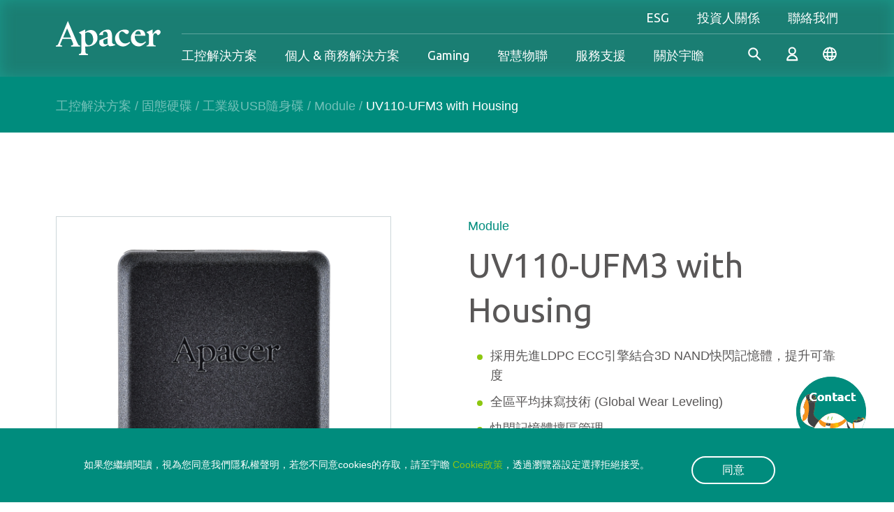

--- FILE ---
content_type: text/html; charset=utf-8
request_url: https://www.apacer.com/zh-tw/product/industrial-product/detail/industrial_ssd/uv110-ufm3_lph
body_size: 379780
content:



<!doctype html>



<html lang="zh-TW">
<head>
    
    
    <!-- Google tag (gtag.js) --> <script async src="https://www.googletagmanager.com/gtag/js?id=G-EPGB5KEFV9" nonce='JIpGor'></script> <script nonce='JIpGor'> window.dataLayer = window.dataLayer || []; function gtag(){dataLayer.push(arguments);} gtag('js', new Date()); gtag('config', 'G-EPGB5KEFV9'); </script>
<!-- Google tag (gtag.js) -->
<script async src="https://www.googletagmanager.com/gtag/js?id=G-3DDTVB148K" nonce='JIpGor'></script>
<script nonce='JIpGor'>
  window.dataLayer = window.dataLayer || [];
  function gtag(){dataLayer.push(arguments);}
  gtag('js', new Date());

  gtag('config', 'G-3DDTVB148K');
</script>
<!--fb share img -->
<meta property="og:image" content="https://www.apacer.com/templates/default/images/common/logo.jpg">
    <title>工業級USB隨身碟 UV110-UFM3 with Housing - Apacer Technology</title>
    <meta name="keywords" content="ssd推薦,高速SSD,記憶體品牌推薦">
    <meta name="description" content="記憶體/SSD推薦宇瞻品牌，從高速數據傳輸到數據保護，從嵌入式應用、資通訊系統、伺服器等應用皆能提供適合的資料儲存解決方案與產品滿足多種工業場景應用">
    <meta charset="utf-8">
    <meta http-equiv="X-UA-Compatible" content="IE=edge">
    <meta name="author" content="Powered by Akacia | 阿卡希亞股份有限公司 | www.akacia.com.tw" />
    <meta http-equiv="Content-Type" content="text/html; charset=utf-8" />
    <meta name="viewport" content="width=device-width, initial-scale=1.0">
    <link rel="shortcut icon" href="/favicon.ico" />
    <meta name="format-detection" content="telephone=no">
    
        <meta name="robots" content="all">

    
    

<meta property="og:title" content="工業級USB隨身碟 UV110-UFM3 with Housing — Apacer Technology">
    <meta property="og:description" content="記憶體/SSD推薦宇瞻品牌，從高速數據傳輸到數據保護，從嵌入式應用、資通訊系統、伺服器等應用皆能提供適合的資料儲存解決方案與產品滿足多種工業場景應用">
<meta property="og:image" content="https://www.apacer.com/upload/media/industrial/products/SSD/industrial_USB/UV110-UFM-3 _with Housing.png">



    
    





    
    <link href="/templates/default/css/fontawesome-6.2.0.min.css" rel="stylesheet" type="text/css" /><link href="/templates/default/css/bootstrap-5.2.2.min.css" rel="stylesheet" type="text/css" /><link href="/templates/default/css/swiper-8.4.5.min.css" rel="stylesheet" type="text/css" /><link href="/templates/default/css/ak_reset.min.css?v=20250507" rel="stylesheet" type="text/css" /><link href="/templates/default/css/ak_default.min.css?v=20250507" rel="stylesheet" type="text/css" /><link href="/templates/default/css/swiper-8.4.5.min.css" rel="stylesheet" type="text/css" /><link href="/templates/default/css/magnific-popup.css" rel="stylesheet" type="text/css" /><link href="/templates/default/css/photoswipe-5.3.5.css" rel="stylesheet" type="text/css" /><link href="/templates/default/css/ak_main.min.css?v=20250507" rel="stylesheet" type="text/css" /><link href="/templates/default/css/dir/ak_prod-info.min.css?v=20250507" rel="stylesheet" type="text/css" /><link href="/templates/default/css/dir/ak_support-download.min.css?v=20250507" rel="stylesheet" type="text/css" /><link href="/templates/default/css/dir/ak_prod-pageguide-common.min.css?v=20250507" rel="stylesheet" type="text/css" /><link href="/templates/default/css/dir/ak_related-info.min.css?v=20250507" rel="stylesheet" type="text/css" />

    
    

    
    <script type="text/javascript" src="/templates/default/js/jquery-3.6.1.min.js"></script><script type="text/javascript" src="/templates/default/js/bootstrap-5.2.2.min.js"></script><script type="text/javascript" src="/templates/default/js/lodash.min.js"></script><script type="text/javascript" src="/templates/default/js/swiper-8.4.5.min.js"></script><script type="text/javascript" src="/templates/default/js/js-xss.js"></script><script type="text/javascript" src="/templates/default/js/ak_init.min.js?v=20250507"></script><script type="text/javascript" src="/templates/default/js/ak_banner.min.js?v=20250507"></script><script type="text/javascript" src="/templates/default/js/swiper-8.4.5.min.js"></script><script type="text/javascript" src="/templates/default/js/magnific-popup.min.js"></script><script type="text/javascript" src="/templates/default/js/photoswipe-5.3.5-lightbox.esm.js"></script><script type="text/javascript" src="/templates/default/js/ak_main.min.js?v=20250507"></script><script type="text/javascript" src="/templates/default/js/ak_prod-info.min.js?v=20250507"></script><script type="text/javascript" src="/templates/default/js/ak_related-info.min.js?v=20250507"></script>


    
    
    <meta name="baidu-site-verification" content="codeva-PPBkJN7NsN" />
<!-- Aherf -->
<script src="https://analytics.ahrefs.com/analytics.js" data-key="0bcohmKyykIwB8L2M82yvQ" async nonce='JIpGor'></script>
<!-- Google Tag Manager -->
<script nonce='JIpGor'>(function(w,d,s,l,i){w[l]=w[l]||[];w[l].push({'gtm.start':
new Date().getTime(),event:'gtm.js'});var f=d.getElementsByTagName(s)[0],
j=d.createElement(s),dl=l!='dataLayer'?'&l='+l:'';j.async=true;j.src=
'https://www.googletagmanager.com/gtm.js?id='+i+dl;f.parentNode.insertBefore(j,f);
})(window,document,'script','dataLayer','GTM-5GHS5V5');</script>
<!-- End Google Tag Manager -->
<link href="/Content/optimize.css" rel="stylesheet" type="text/css" />
<!-- 產品頁下方檔案橫向連結-檔案名稱欄位加大 -->
 <style>
.type1 .download-pair .download-content:first-child {
    width:250px;
}    
 </style>
    

</head>

<body class="no-report">



    
    
    <!-- Google Tag Manager (noscript) -->
<noscript><iframe src="https://www.googletagmanager.com/ns.html?id=GTM-5GHS5V5"
height="0" width="0" style="display:none;visibility:hidden"></iframe></noscript>
<!-- End Google Tag Manager (noscript) -->
    

    





<script nonce="JIpGor">
    $(function () {
        $(".search_btn").click(function () {
            $("#search-form").submit();
        });

        $("#search").focus(function () {
            $("#search").keypress(function (e) {

                code = (e.keyCode ? e.keyCode : e.which);

                if (code == 13) {
                    $("#search-form").submit();
                }
            });
        });
    });
</script>
<header>
    <div class="container-fluid" id="header-block">
        <div class="header-container">
            
            <a class="navbar-brand" href="/zh-TW">
                <img src="/templates/default/images/common/apacer-logo.svg" alt="Apacer" title="Apacer">
            </a>
            <div class="nav-right-block">
                <div class="top-block show-pc">
                    
                    <nav class="navbar navbar-default" role="navigation">
                        <div class="main-navbar">
                            <ul class="navbar-nav header-menu">
                                    <li class="lv2-drop ">
                                        <a href="/zh-tw/esgoverview/esg-overview" class="menu-drop lv2-toggle">
                                            ESG
                                        </a>
                                        <div class="m-js-lv2-wrapper ">
                                            <div class="lv1-fixed-block hidden-pc">
                                                <a href="" class="go-back">ESG</a>
                                                <div class="lv1-title">ESG</div>
                                            </div>
                                            <ul class="menu-lv2 no-ul esg-lv2">
                                                <li><a>ESG</a></li>
                                                    <li><a href="/zh-tw/esgoverview/esg-overview" target="_self">總覽</a></li>
                                                    <li><a href="/zh-tw/pageguide/performance-overview" target="_self">年度績效</a></li>
                                                    <li><a href="/zh-tw/pageguide/sustainable-operation" target="_self">永續企業</a></li>
                                                    <li><a href="/zh-tw/html/governance-roadmap" target="_self">公司治理</a></li>
                                                    <li><a href="/zh-tw/pageguide/environmental" target="_self">環境關懷</a></li>
                                                    <li><a href="/zh-tw/pageguide/sustainable-supply-chain" target="_self">永續供應鏈</a></li>
                                                    <li><a href="/zh-tw/html/employee-care" target="_self">共榮社會</a></li>
                                                    <li><a href="/zh-tw/pageguide/stakeholders" target="_self">利害關係人</a></li>
                                                    <li><a href="/zh-tw/normaldownload/download-report" target="_self">報告書下載</a></li>
                                                    <li><a href="/zh-tw/html/esg-risk-management" target="_self">風險管理</a></li>
                                            </ul>
                                        </div>

                                    </li>
                                                                    <li class="lv2-drop">
                                        <a href="/zh-tw/iroverview/apacer-facts" class="menu-drop lv2-toggle">
                                            投資人關係
                                        </a>
                                        <div class="m-js-lv2-wrapper  ">
                                            <div class="lv1-fixed-block hidden-pc">
                                                <a href="" class="go-back">Investor</a>
                                                <div class="lv1-title">Investor</div>
                                            </div>
                                            <ul class="menu-lv2 no-ul investor-lv2">
                                                <li><a>投資人關係</a></li>
                                                    <li><a href="/zh-tw/iroverview/apacer-facts" target="_self">宇瞻總覽</a></li>
                                                    <li><a href="/zh-tw/normaldownload/annual-report" target="_self">財務資料</a></li>
                                                    <li><a href="/zh-tw/normaldownload/investor-conference" target="_self">法人說明會</a></li>
                                                    <li><a href="/zh-tw/staticpage/stock-price" target="_self">股東專區</a></li>
                                                    <li><a href="/zh-tw/html/event-calendar" target="_self">營運行事曆</a></li>
                                                    <li><a href="/zh-tw/staticpage/contact-ir" target="_self">聯絡洽詢</a></li>
                                            </ul>

                                        </div>
                                    </li>
                                                                    <li class="lv2-drop">
                                        <a href="/zh-tw/form/contact-us" class="menu-drop lv2-toggle">
                                            聯絡我們
                                        </a>
                                        <div class="m-js-lv2-wrapper ">
                                            <ul class="menu-lv2 no-ul contact-lv2">
                                                <li><a>聯絡我們</a></li>
                                                <li><a href="/zh-tw/form/contact-us">聯絡我們</a></li>
                                                    <li><a href="/zh-tw/html/where-to-buy">銷售據點</a></li>
                                            </ul>
                                        </div>
                                    </li>
                            </ul>

                        </div>

                    </nav>
                </div>
                <div class="header-line show-pc"></div>
                <div class="bottom-block">

                    
                    <nav class="navbar navbar-default" role="navigation">
                        <div class="main-navbar" id="menu-list">
                            
                            <div class="main-navbar-wrapper">
                                <ul class="navbar-nav header-menu " id="header-menu">
                                                    <li class="lv2-pro-drop ">

                                                        
                                                        <a href="/zh-tw/industrialoverview/industrial-overview" class="menu-drop lv2-toggle">

工控解決方案
                                                        </a>
                                                        <div class="m-js-lv2-wrapper ">
                                                            <div class="lv1-fixed-block hidden-pc">
                                                                <a href="" class="go-back">工控解決方案</a>
                                                            </div>
                                                            
                                                            
                                                                <div class="menu-lv2-block">
                                                                    <div class="menu-block-inner">
                                                                        <div class="lv2-container">
                                                                            <div class="lv2-wrapper">
                                                                                
                                                                                <div class="left-block">
                                                                                    <div class="product-browser-menu js-m-lv2">
                                                                                        <div class="common-title font-16" data-lv3="browser">工控解決方案</div>
                                                                                        <div class="lv3-menu">
                                                                                            <div class="lv1-fixed-block hidden-pc">
                                                                                                <a href="" class="go-back-lv2">
                                                                                                    <p class="go-back-title">工控解決方案</p>
                                                                                                </a>
                                                                                            </div>
                                                                                            
                                                                                        <ul class="no-ul browser-group m-lv3-item-wrapper lv3-toggler">

                                                                                                    <li class="is-active">
                                                                                                        <a href="/zh-tw/industrialoverview/industrial-overview" target="_self" class="browser-item" data-menulv1="industrial-overview">工控解決方案總覽</a>
                                                                                                    </li>
                                                                                                        <li class="pro-m-lv2-toggler header-product-cate-pointer   has-child ">
                                                                                                            
                                                                                                            <a href="" class="browser-item header-product-cate-disabled" data-menulv1="industrial-product_industrial_ssd">固態硬碟</a>
                                                                                                            
                                                                                                            <div class="lv4-menu hidden-pc m-lv3-item-wrapper">
                                                                                                                <ul class="no-ul">
                                                                                                                    
                                                                                                                    <li class=""><a href="/zh-tw/product/industrial-product/industrialsearch/industrial_ssd/pcie_ssd" class="browser-item">瀏覽所有 固態硬碟</a></li>
                                                                                                                        <li class="pro-m-lv3-toggler has-child">
                                                                                                                            <a href="#" class="browser-item">PCIe SSD</a>
                                                                                                                            
                                                                                                                            <div class="lv5-menu hidden-pc m-lv4-item-wrapper">
                                                                                                                                <ul class="no-ul showcase-group">
                                                                                                                                        <li><a href="/zh-tw/product/industrial-product/industrialsearch/industrial_ssd/pcie_ssd/cfexpress" class="browser-item">CFexpress</a></li>
                                                                                                                                        <li><a href="/zh-tw/product/industrial-product/industrialsearch/industrial_ssd/pcie_ssd/m-2" class="browser-item">M.2</a></li>
                                                                                                                                        <li><a href="/zh-tw/product/industrial-product/industrialsearch/industrial_ssd/pcie_ssd/25_ssd_drive" class="browser-item">2.5&quot; SSD Drive</a></li>
                                                                                                                                        <li><a href="/zh-tw/product/industrial-product/industrialsearch/industrial_ssd/pcie_ssd/ussd_bga_ssd" class="browser-item">uSSD (BGA SSD)</a></li>

                                                                                                                                </ul>
                                                                                                                            </div>
                                                                                                                        </li>
                                                                                                                        <li class="pro-m-lv3-toggler has-child">
                                                                                                                            <a href="#" class="browser-item">SATA/PATA</a>
                                                                                                                            
                                                                                                                            <div class="lv5-menu hidden-pc m-lv4-item-wrapper">
                                                                                                                                <ul class="no-ul showcase-group">
                                                                                                                                        <li><a href="/zh-tw/product/industrial-product/industrialsearch/industrial_ssd/sata_pata/m2" class="browser-item">M.2</a></li>
                                                                                                                                        <li><a href="/zh-tw/product/industrial-product/industrialsearch/industrial_ssd/sata_pata/msata_mo-300" class="browser-item">mSATA (MO-300)</a></li>
                                                                                                                                        <li><a href="/zh-tw/product/industrial-product/industrialsearch/industrial_ssd/sata_pata/halfslim_mo-297" class="browser-item">HalfSlim (MO-297)</a></li>
                                                                                                                                        <li><a href="/zh-tw/product/industrial-product/industrialsearch/industrial_ssd/sata_pata/ussd_bga_ssd" class="browser-item">uSSD (BGA SSD)</a></li>
                                                                                                                                        <li><a href="/zh-tw/product/industrial-product/industrialsearch/industrial_ssd/sata_pata/25_ssd_drive" class="browser-item">2.5吋固態硬碟</a></li>
                                                                                                                                        <li><a href="/zh-tw/product/industrial-product/industrialsearch/industrial_ssd/sata_pata/18_ssd_drive" class="browser-item">1.8吋固態硬碟</a></li>
                                                                                                                                        <li><a href="/zh-tw/product/industrial-product/industrialsearch/industrial_ssd/sata_pata/ssd_module" class="browser-item">微型固態硬碟(SSD Module)</a></li>

                                                                                                                                </ul>
                                                                                                                            </div>
                                                                                                                        </li>
                                                                                                                        <li class="pro-m-lv3-toggler has-child">
                                                                                                                            <a href="#" class="browser-item">工業級USB隨身碟</a>
                                                                                                                            
                                                                                                                            <div class="lv5-menu hidden-pc m-lv4-item-wrapper">
                                                                                                                                <ul class="no-ul showcase-group">
                                                                                                                                        <li><a href="/zh-tw/product/industrial-product/industrialsearch/industrial_ssd/industrial_usb/module" class="browser-item">Module</a></li>
                                                                                                                                        <li><a href="/zh-tw/product/industrial-product/industrialsearch/industrial_ssd/industrial_usb/drive" class="browser-item">Drive</a></li>

                                                                                                                                </ul>
                                                                                                                            </div>
                                                                                                                        </li>
                                                                                                                        <li class="pro-m-lv3-toggler has-child">
                                                                                                                            <a href="#" class="browser-item">工業級記憶卡</a>
                                                                                                                            
                                                                                                                            <div class="lv5-menu hidden-pc m-lv4-item-wrapper">
                                                                                                                                <ul class="no-ul showcase-group">
                                                                                                                                        <li><a href="/zh-tw/product/industrial-product/industrialsearch/industrial_ssd/industrial_card/cfast" class="browser-item">CFast</a></li>
                                                                                                                                        <li><a href="/zh-tw/product/industrial-product/industrialsearch/industrial_ssd/industrial_card/cf" class="browser-item">CF</a></li>
                                                                                                                                        <li><a href="/zh-tw/product/industrial-product/industrialsearch/industrial_ssd/industrial_card/sd" class="browser-item">SD</a></li>
                                                                                                                                        <li><a href="/zh-tw/product/industrial-product/industrialsearch/industrial_ssd/industrial_card/microsd" class="browser-item">microSD</a></li>

                                                                                                                                </ul>
                                                                                                                            </div>
                                                                                                                        </li>
                                                                                                                        <li class="pro-m-lv3-toggler has-child">
                                                                                                                            <a href="#" class="browser-item">eMMC</a>
                                                                                                                            
                                                                                                                            <div class="lv5-menu hidden-pc m-lv4-item-wrapper">
                                                                                                                                <ul class="no-ul showcase-group">
                                                                                                                                        <li><a href="/zh-tw/product/industrial-product/industrialsearch/industrial_ssd/emmc/industrial_emmc" class="browser-item">Industrial eMMC</a></li>
                                                                                                                                        <li><a href="/zh-tw/product/industrial-product/industrialsearch/industrial_ssd/emmc/commercial_emmc" class="browser-item">Commercial eMMC</a></li>

                                                                                                                                </ul>
                                                                                                                            </div>
                                                                                                                        </li>
                                                                                                                        <li class="pro-m-lv3-toggler has-child">
                                                                                                                            <a href="#" class="browser-item">進階應用</a>
                                                                                                                            
                                                                                                                            <div class="lv5-menu hidden-pc m-lv4-item-wrapper">
                                                                                                                                <ul class="no-ul showcase-group">
                                                                                                                                        <li><a href="/zh-tw/product/industrial-product/industrialsearch/industrial_ssd/ssd_specialty/coreenergy_series" class="browser-item">CoreEnergy Series</a></li>
                                                                                                                                        <li><a href="/zh-tw/product/industrial-product/industrialsearch/industrial_ssd/ssd_specialty/compatible-with-raspberry-pi-platforms" class="browser-item">Compatible With Raspberry Pi Platforms</a></li>
                                                                                                                                        <li><a href="/zh-tw/product/industrial-product/industrialsearch/industrial_ssd/ssd_specialty/cet_ssd" class="browser-item">Commercial Extended Temperature</a></li>
                                                                                                                                        <li><a href="/zh-tw/product/industrial-product/industrialsearch/industrial_ssd/ssd_specialty/corerescue_series" class="browser-item">CoreRescue Series</a></li>
                                                                                                                                        <li><a href="/zh-tw/product/industrial-product/industrialsearch/industrial_ssd/ssd_specialty/enterprise_series" class="browser-item">企業級SSD</a></li>
                                                                                                                                        <li><a href="/zh-tw/product/industrial-product/industrialsearch/industrial_ssd/ssd_specialty/fips-tcg-series" class="browser-item">FIPS TCG Series</a></li>
                                                                                                                                        <li><a href="/zh-tw/product/industrial-product/industrialsearch/industrial_ssd/ssd_specialty/defense_series" class="browser-item">國防系列</a></li>

                                                                                                                                </ul>
                                                                                                                            </div>
                                                                                                                        </li>


                                                                                                                </ul>
                                                                                                            </div>
                                                                                                        </li>
                                                                                                        <li class="pro-m-lv2-toggler header-product-cate-pointer   has-child ">
                                                                                                            
                                                                                                            <a href="" class="browser-item header-product-cate-disabled" data-menulv1="industrial-product_industrial_dram">記憶體模組</a>
                                                                                                            
                                                                                                            <div class="lv4-menu hidden-pc m-lv3-item-wrapper">
                                                                                                                <ul class="no-ul">
                                                                                                                    
                                                                                                                    <li class=""><a href="/zh-tw/product/industrial-product/industrialsearch/industrial_dram/embedded_memory" class="browser-item">瀏覽所有 記憶體模組</a></li>
                                                                                                                        <li class="pro-m-lv3-toggler has-child">
                                                                                                                            <a href="#" class="browser-item">嵌入式記憶體</a>
                                                                                                                            
                                                                                                                            <div class="lv5-menu hidden-pc m-lv4-item-wrapper">
                                                                                                                                <ul class="no-ul showcase-group">
                                                                                                                                        <li><a href="/zh-tw/product/industrial-product/industrialsearch/industrial_dram/embedded_memory/cudimm" class="browser-item">CUDIMM</a></li>
                                                                                                                                        <li><a href="/zh-tw/product/industrial-product/industrialsearch/industrial_dram/embedded_memory/csodimm" class="browser-item">CSODIMM</a></li>
                                                                                                                                        <li><a href="/zh-tw/product/industrial-product/industrialsearch/industrial_dram/embedded_memory/udimm" class="browser-item">UDIMM</a></li>
                                                                                                                                        <li><a href="/zh-tw/product/industrial-product/industrialsearch/industrial_dram/embedded_memory/sodimm" class="browser-item">SODIMM</a></li>

                                                                                                                                </ul>
                                                                                                                            </div>
                                                                                                                        </li>
                                                                                                                        <li class="pro-m-lv3-toggler has-child">
                                                                                                                            <a href="#" class="browser-item">伺服器/工作站</a>
                                                                                                                            
                                                                                                                            <div class="lv5-menu hidden-pc m-lv4-item-wrapper">
                                                                                                                                <ul class="no-ul showcase-group">
                                                                                                                                        <li><a href="/zh-tw/product/industrial-product/industrialsearch/industrial_dram/serverworkstation/ecc_csodimm" class="browser-item">ECC CSODIMM</a></li>
                                                                                                                                        <li><a href="/zh-tw/product/industrial-product/industrialsearch/industrial_dram/serverworkstation/ecc_cudimm" class="browser-item">ECC CUDIMM</a></li>
                                                                                                                                        <li><a href="/zh-tw/product/industrial-product/industrialsearch/industrial_dram/serverworkstation/rdimm" class="browser-item">RDIMM</a></li>
                                                                                                                                        <li><a href="/zh-tw/product/industrial-product/industrialsearch/industrial_dram/serverworkstation/ecc%20udimm" class="browser-item">ECC UDIMM</a></li>
                                                                                                                                        <li><a href="/zh-tw/product/industrial-product/industrialsearch/industrial_dram/serverworkstation/ecc%20sodimm" class="browser-item">ECC SODIMM</a></li>

                                                                                                                                </ul>
                                                                                                                            </div>
                                                                                                                        </li>
                                                                                                                        <li class="pro-m-lv3-toggler has-child">
                                                                                                                            <a href="#" class="browser-item">矮版 VLP 記憶體</a>
                                                                                                                            
                                                                                                                            <div class="lv5-menu hidden-pc m-lv4-item-wrapper">
                                                                                                                                <ul class="no-ul showcase-group">
                                                                                                                                        <li><a href="/zh-tw/product/industrial-product/industrialsearch/industrial_dram/very_low_profile/vlp_udimm" class="browser-item">矮版 VLP UDIMM</a></li>
                                                                                                                                        <li><a href="/zh-tw/product/industrial-product/industrialsearch/industrial_dram/very_low_profile/vlp_ecc_udimm" class="browser-item">矮版 VLP ECC UDIMM</a></li>
                                                                                                                                        <li><a href="/zh-tw/product/industrial-product/industrialsearch/industrial_dram/very_low_profile/vlp_rdimm" class="browser-item">矮版 VLP RDIMM</a></li>
                                                                                                                                        <li><a href="/zh-tw/product/industrial-product/industrialsearch/industrial_dram/very_low_profile/vlp_sodimm" class="browser-item">矮版 VLP SODIMM</a></li>

                                                                                                                                </ul>
                                                                                                                            </div>
                                                                                                                        </li>
                                                                                                                        <li class="pro-m-lv3-toggler has-child">
                                                                                                                            <a href="#" class="browser-item">工規寬溫記憶體</a>
                                                                                                                            
                                                                                                                            <div class="lv5-menu hidden-pc m-lv4-item-wrapper">
                                                                                                                                <ul class="no-ul showcase-group">
                                                                                                                                        <li><a href="/zh-tw/product/industrial-product/industrialsearch/industrial_dram/wide_temperature/wide_temp_udimm" class="browser-item">工規寬溫 UDIMM</a></li>
                                                                                                                                        <li><a href="/zh-tw/product/industrial-product/industrialsearch/industrial_dram/wide_temperature/wide%20temp.%20sodimm" class="browser-item">工規寬溫 SODIMM</a></li>
                                                                                                                                        <li><a href="/zh-tw/product/industrial-product/industrialsearch/industrial_dram/wide_temperature/wide_temp_rdimm" class="browser-item">工規寬溫 RDIMM</a></li>
                                                                                                                                        <li><a href="/zh-tw/product/industrial-product/industrialsearch/industrial_dram/wide_temperature/wide_temp._ecc_udimm" class="browser-item">工規寬溫 ECC UDIMM</a></li>
                                                                                                                                        <li><a href="/zh-tw/product/industrial-product/industrialsearch/industrial_dram/wide_temperature/wide_temp_ecc_sodimm" class="browser-item">工規寬溫 ECC SODIMM</a></li>

                                                                                                                                </ul>
                                                                                                                            </div>
                                                                                                                        </li>
                                                                                                                        <li class="pro-m-lv3-toggler has-child">
                                                                                                                            <a href="#" class="browser-item">抗硫化記憶體 (Apacer 專利)</a>
                                                                                                                            
                                                                                                                            <div class="lv5-menu hidden-pc m-lv4-item-wrapper">
                                                                                                                                <ul class="no-ul showcase-group">
                                                                                                                                        <li><a href="/zh-tw/product/industrial-product/industrialsearch/industrial_dram/anti-sulfuration/anti-sulfuration_udimm" class="browser-item">抗硫化 UDIMM</a></li>
                                                                                                                                        <li><a href="/zh-tw/product/industrial-product/industrialsearch/industrial_dram/anti-sulfuration/anti-sulfuration_sodimm" class="browser-item">抗硫化 SODIMM</a></li>
                                                                                                                                        <li><a href="/zh-tw/product/industrial-product/industrialsearch/industrial_dram/anti-sulfuration/anti-sulfuration_rdimm" class="browser-item">抗硫化 RDIMM</a></li>
                                                                                                                                        <li><a href="/zh-tw/product/industrial-product/industrialsearch/industrial_dram/anti-sulfuration/anti-sulfuration_ecc_udimm" class="browser-item">抗硫化 ECC UDIMM</a></li>
                                                                                                                                        <li><a href="/zh-tw/product/industrial-product/industrialsearch/industrial_dram/anti-sulfuration/anti-sulfuration_ecc_sodimm" class="browser-item">抗硫化 ECC SODIMM</a></li>

                                                                                                                                </ul>
                                                                                                                            </div>
                                                                                                                        </li>
                                                                                                                        <li class="pro-m-lv3-toggler has-child">
                                                                                                                            <a href="#" class="browser-item">完全無鉛記憶體</a>
                                                                                                                            
                                                                                                                            <div class="lv5-menu hidden-pc m-lv4-item-wrapper">
                                                                                                                                <ul class="no-ul showcase-group">
                                                                                                                                        <li><a href="/zh-tw/product/industrial-product/industrialsearch/industrial_dram/fully_lead_free/fully_lead_free_udimm" class="browser-item">完全無鉛 UDIMM</a></li>
                                                                                                                                        <li><a href="/zh-tw/product/industrial-product/industrialsearch/industrial_dram/fully_lead_free/fully_lead_free_sodimm" class="browser-item">完全無鉛 SODIMM</a></li>
                                                                                                                                        <li><a href="/zh-tw/product/industrial-product/industrialsearch/industrial_dram/fully_lead_free/fully_lead_free_rdimm" class="browser-item">完全無鉛 RDIMM</a></li>
                                                                                                                                        <li><a href="/zh-tw/product/industrial-product/industrialsearch/industrial_dram/fully_lead_free/fully_lead_free_ecc_udimm" class="browser-item">完全無鉛 ECC UDIMM</a></li>
                                                                                                                                        <li><a href="/zh-tw/product/industrial-product/industrialsearch/industrial_dram/fully_lead_free/fully_lead_free_ecc_sodimm" class="browser-item">完全無鉛 ECC SODIMM</a></li>

                                                                                                                                </ul>
                                                                                                                            </div>
                                                                                                                        </li>
                                                                                                                        <li class="pro-m-lv3-toggler has-child">
                                                                                                                            <a href="#" class="browser-item">強固型記憶體</a>
                                                                                                                            
                                                                                                                            <div class="lv5-menu hidden-pc m-lv4-item-wrapper">
                                                                                                                                <ul class="no-ul showcase-group">
                                                                                                                                        <li><a href="/zh-tw/product/industrial-product/industrialsearch/industrial_dram/rugged_memory/xr-dimm" class="browser-item">XR-DIMM</a></li>
                                                                                                                                        <li><a href="/zh-tw/product/industrial-product/industrialsearch/industrial_dram/rugged_memory/retention_strap" class="browser-item">強固型固定帶</a></li>

                                                                                                                                </ul>
                                                                                                                            </div>
                                                                                                                        </li>


                                                                                                                </ul>
                                                                                                            </div>
                                                                                                        </li>
                                                                                                        <li class="pro-m-lv2-toggler header-product-cate-pointer has-child ">
                                                                                                            <a href="#" class="browser-item header-product-cate-disabled " data-menulv1="application">產業應用</a>
                                                                                                            
                                                                                                            <div class="lv4-menu hidden-pc m-lv3-item-wrapper">
                                                                                                                <ul class="no-ul">
                                                                                                                    
                                                                                                                        <li class="">
                                                                                                                            <a href="/zh-tw/resource/application/content/_defense" class="browser-item">國防應用</a>
                                                                                                                        </li>
                                                                                                                        <li class="">
                                                                                                                            <a href="/zh-tw/resource/application/content/factory_automation" class="browser-item">工廠自動化</a>
                                                                                                                        </li>
                                                                                                                        <li class="">
                                                                                                                            <a href="/zh-tw/resource/application/content/gaming" class="browser-item">博弈遊戲</a>
                                                                                                                        </li>
                                                                                                                        <li class="">
                                                                                                                            <a href="/zh-tw/resource/application/content/healthcare" class="browser-item">醫療照護</a>
                                                                                                                        </li>
                                                                                                                        <li class="">
                                                                                                                            <a href="/zh-tw/resource/application/content/server_networking" class="browser-item">伺服器與網通</a>
                                                                                                                        </li>
                                                                                                                        <li class="">
                                                                                                                            <a href="/zh-tw/resource/application/content/transportation" class="browser-item">交通運輸</a>
                                                                                                                        </li>
                                                                                                                        <li class="">
                                                                                                                            <a href="/zh-tw/resource/application/content/surveillance" class="browser-item">監控應用</a>
                                                                                                                        </li>
                                                                                                                        <li class="">
                                                                                                                            <a href="/zh-tw/resource/application/content/retail" class="browser-item">零售裝置</a>
                                                                                                                        </li>
                                                                                                                </ul>
                                                                                                            </div>
                                                                                                        </li>
                                                                                                        <li class="pro-m-lv2-toggler header-product-cate-pointer has-child ">
                                                                                                            <a href="#" class="browser-item header-product-cate-disabled " data-menulv1="success-story">成功案例</a>
                                                                                                            
                                                                                                            <div class="lv4-menu hidden-pc m-lv3-item-wrapper">
                                                                                                                <ul class="no-ul">
                                                                                                                    
                                                                                                                    <li class="">
                                                                                                                        <a href="/zh-tw/resource/success-story/index/all" class="browser-item">All</a>
                                                                                                                    </li>
                                                                                                                        <li class="">
                                                                                                                            <a href="/zh-tw/resource/success-story/index/1?category=internet-of-things" class="browser-item">IoT物聯網</a>
                                                                                                                        </li>
                                                                                                                        <li class="">
                                                                                                                            <a href="/zh-tw/resource/success-story/index/1?category=defense" class="browser-item">國防應用</a>
                                                                                                                        </li>
                                                                                                                        <li class="">
                                                                                                                            <a href="/zh-tw/resource/success-story/index/1?category=server-networking" class="browser-item">伺服器與網通</a>
                                                                                                                        </li>
                                                                                                                        <li class="">
                                                                                                                            <a href="/zh-tw/resource/success-story/index/1?category=healthcare" class="browser-item">醫療照護</a>
                                                                                                                        </li>
                                                                                                                        <li class="">
                                                                                                                            <a href="/zh-tw/resource/success-story/index/1?category=gaming" class="browser-item">博弈遊戲</a>
                                                                                                                        </li>
                                                                                                                        <li class="">
                                                                                                                            <a href="/zh-tw/resource/success-story/index/1?category=factory-automation" class="browser-item">工廠自動化</a>
                                                                                                                        </li>
                                                                                                                        <li class="">
                                                                                                                            <a href="/zh-tw/resource/success-story/index/1?category=transportation" class="browser-item">交通運輸</a>
                                                                                                                        </li>
                                                                                                                </ul>
                                                                                                            </div>
                                                                                                        </li>
                                                                                                        <li class="pro-m-lv2-toggler header-product-cate-pointer has-child ">
                                                                                                            <a href="#" class="browser-item header-product-cate-disabled " data-menulv1="technology">技術</a>
                                                                                                            
                                                                                                            <div class="lv4-menu hidden-pc m-lv3-item-wrapper">
                                                                                                                <ul class="no-ul">
                                                                                                                    
                                                                                                                    <li class="">
                                                                                                                        <a href="/zh-tw/resource/technology/index/all" class="browser-item">All</a>
                                                                                                                    </li>
                                                                                                                        <li class="">
                                                                                                                            <a href="/zh-tw/resource/technology/index/data-integrity" class="browser-item">資料完整性</a>
                                                                                                                        </li>
                                                                                                                        <li class="">
                                                                                                                            <a href="/zh-tw/resource/technology/index/longevity" class="browser-item">永續使用</a>
                                                                                                                        </li>
                                                                                                                        <li class="">
                                                                                                                            <a href="/zh-tw/resource/technology/index/power_stability" class="browser-item">電源穩定度</a>
                                                                                                                        </li>
                                                                                                                        <li class="">
                                                                                                                            <a href="/zh-tw/resource/technology/index/security" class="browser-item">資料安全防護</a>
                                                                                                                        </li>
                                                                                                                        <li class="">
                                                                                                                            <a href="/zh-tw/resource/technology/index/durability" class="browser-item">強固性</a>
                                                                                                                        </li>
                                                                                                                        <li class="">
                                                                                                                            <a href="/zh-tw/resource/technology/index/value-added_software" class="browser-item">加值應用軟體</a>
                                                                                                                        </li>
                                                                                                                </ul>
                                                                                                            </div>
                                                                                                        </li>
                                                                                                    <li class="">
                                                                                                        <a href="/zh-tw/pnews/industrial-infographic" target="_self" class="browser-item" data-menulv1="industrial-infographic">部落格</a>
                                                                                                    </li>




                                                                                        </ul>
                                                                                        </div>
                                                                                    </div>
                                                                                    
                                                                                    


                                                                                                <div class="product-showcase-menu js-m-lv2 opened" id="industrial-overview">
                                                                                                    <a href="/zh-tw/industrialoverview/industrial-overview" class="title-info">
                                                                                                        <div class="common-title font-16 lv3-toggler ">
                                                                                                            工控解決方案總覽<span class="green-arrow"></span>
                                                                                                        </div>
                                                                                                    </a>
                                                                                                    <div class="lv3-menu">
                                                                                                        <div class="lv1-fixed-block hidden-pc ">
                                                                                                            <a href="" class="go-back-lv2">Back to Products</a>
                                                                                                            <div class="lv1-title has-view">
                                                                                                                工控解決方案總覽
                                                                                                                <div class="btn-block">
                                                                                                                    <a href="#" class="view-btn" title="View All">
                                                                                                                        <span class="view-btn-title">View All</span>
                                                                                                                        <span class="view-arrow"></span>
                                                                                                                    </a>
                                                                                                                </div>
                                                                                                            </div>
                                                                                                        </div>
                                                                                                        
                                                                                                    <ul class="no-ul showcase-group m-lv3-item-wrapper">
                                                                                                        
                                                                                                        
                                                                                                            <li class="is-active"><a href="/zh-tw/industrialoverview/industrial-overview" class="browser-item" data-menulv2="industrial-overview-lv2">工控解決方案總覽</a></li>
                                                                                                        
                                                                                                                                                                                                                                                                                                                    </ul>
                                                                                                    </div>
                                                                                                </div>
                                                                                                    <div class="product-showcase-menu js-m-lv2 " id="industrial-product_industrial_ssd">
                                                                                                        <a href="/zh-tw/product/industrial-product/industrialsearch/industrial_ssd/pcie_ssd" class="title-info">
                                                                                                            <div class="common-title font-16 lv3-toggler ">
                                                                                                                固態硬碟<span class="green-arrow"></span>
                                                                                                            </div>
                                                                                                        </a>
                                                                                                        <div class="lv3-menu">
                                                                                                            <ul class="no-ul showcase-group m-lv3-item-wrapper">

                                                                                                                
                                                                                                                    <li class="is-active"><a href="/zh-tw/product/industrial-product/industrialsearch/industrial_ssd/pcie_ssd" class="browser-item" data-menulv2="industrial-product_PCIe_SSD">PCIe SSD</a></li>
                                                                                                                    <li class=""><a href="/zh-tw/product/industrial-product/industrialsearch/industrial_ssd/sata_pata" class="browser-item" data-menulv2="industrial-product_SATA_PATA">SATA/PATA</a></li>
                                                                                                                    <li class=""><a href="/zh-tw/product/industrial-product/industrialsearch/industrial_ssd/industrial_usb" class="browser-item" data-menulv2="industrial-product_industrial_USB">工業級USB隨身碟</a></li>
                                                                                                                    <li class=""><a href="/zh-tw/product/industrial-product/industrialsearch/industrial_ssd/industrial_card" class="browser-item" data-menulv2="industrial-product_industrial_Card">工業級記憶卡</a></li>
                                                                                                                    <li class=""><a href="/zh-tw/product/industrial-product/industrialsearch/industrial_ssd/emmc" class="browser-item" data-menulv2="industrial-product_eMMC">eMMC</a></li>
                                                                                                                    <li class=""><a href="/zh-tw/product/industrial-product/industrialsearch/industrial_ssd/ssd_specialty" class="browser-item" data-menulv2="industrial-product_SSD_Specialty">進階應用</a></li>

                                                                                                            </ul>
                                                                                                        </div>
                                                                                                    </div>
                                                                                                    <div class="product-showcase-menu js-m-lv2 " id="industrial-product_industrial_dram">
                                                                                                        <a href="/zh-tw/product/industrial-product/industrialsearch/industrial_dram/embedded_memory" class="title-info">
                                                                                                            <div class="common-title font-16 lv3-toggler ">
                                                                                                                記憶體模組<span class="green-arrow"></span>
                                                                                                            </div>
                                                                                                        </a>
                                                                                                        <div class="lv3-menu">
                                                                                                            <ul class="no-ul showcase-group m-lv3-item-wrapper">

                                                                                                                
                                                                                                                    <li class="is-active"><a href="/zh-tw/product/industrial-product/industrialsearch/industrial_dram/embedded_memory" class="browser-item" data-menulv2="industrial-product_Embedded_Memory">嵌入式記憶體</a></li>
                                                                                                                    <li class=""><a href="/zh-tw/product/industrial-product/industrialsearch/industrial_dram/serverworkstation" class="browser-item" data-menulv2="industrial-product_ServerWorkstation">伺服器/工作站</a></li>
                                                                                                                    <li class=""><a href="/zh-tw/product/industrial-product/industrialsearch/industrial_dram/very_low_profile" class="browser-item" data-menulv2="industrial-product_Very_Low_Profile">矮版 VLP 記憶體</a></li>
                                                                                                                    <li class=""><a href="/zh-tw/product/industrial-product/industrialsearch/industrial_dram/wide_temperature" class="browser-item" data-menulv2="industrial-product_Wide_Temperature">工規寬溫記憶體</a></li>
                                                                                                                    <li class=""><a href="/zh-tw/product/industrial-product/industrialsearch/industrial_dram/anti-sulfuration" class="browser-item" data-menulv2="industrial-product_Anti-Sulfuration">抗硫化記憶體 (Apacer 專利)</a></li>
                                                                                                                    <li class=""><a href="/zh-tw/product/industrial-product/industrialsearch/industrial_dram/fully_lead_free" class="browser-item" data-menulv2="industrial-product_Fully_Lead_Free">完全無鉛記憶體</a></li>
                                                                                                                    <li class=""><a href="/zh-tw/product/industrial-product/industrialsearch/industrial_dram/rugged_memory" class="browser-item" data-menulv2="industrial-product_Rugged_Memory">強固型記憶體</a></li>

                                                                                                            </ul>
                                                                                                        </div>
                                                                                                    </div>
                                                                                                <div class="product-showcase-menu js-m-lv2 " id="application">
                                                                                                    <a href="/zh-tw/resource/application" class="title-info">
                                                                                                        <div class="common-title font-16 lv3-toggler ">
                                                                                                            產業應用<span class="green-arrow"></span>
                                                                                                        </div>
                                                                                                    </a>
                                                                                                    <div class="lv3-menu">
                                                                                                        <div class="lv1-fixed-block hidden-pc ">
                                                                                                            <a href="" class="go-back-lv2">Back to Products</a>
                                                                                                            <div class="lv1-title has-view">
                                                                                                                產業應用
                                                                                                                <div class="btn-block">
                                                                                                                    <a href="#" class="view-btn" title="View All">
                                                                                                                        <span class="view-btn-title">View All</span>
                                                                                                                        <span class="view-arrow"></span>
                                                                                                                    </a>
                                                                                                                </div>
                                                                                                            </div>
                                                                                                        </div>
                                                                                                        
                                                                                                    <ul class="no-ul showcase-group m-lv3-item-wrapper">
                                                                                                        
                                                                                                        
                                                                                                            <li hidden><a href="/zh-tw/resource/application" class="browser-item" data-menulv2="application-lv2">產業應用</a></li>
                                                                                                        
                                                                                                                    <li class="is-active">
                                                                                                                        <a href="/zh-tw/resource/application/content/_defense" class="browser-item">國防應用</a>
                                                                                                                    </li>
                                                                                                                    <li class="">
                                                                                                                        <a href="/zh-tw/resource/application/content/factory_automation" class="browser-item">工廠自動化</a>
                                                                                                                    </li>
                                                                                                                    <li class="">
                                                                                                                        <a href="/zh-tw/resource/application/content/gaming" class="browser-item">博弈遊戲</a>
                                                                                                                    </li>
                                                                                                                    <li class="">
                                                                                                                        <a href="/zh-tw/resource/application/content/healthcare" class="browser-item">醫療照護</a>
                                                                                                                    </li>
                                                                                                                    <li class="">
                                                                                                                        <a href="/zh-tw/resource/application/content/server_networking" class="browser-item">伺服器與網通</a>
                                                                                                                    </li>
                                                                                                                    <li class="">
                                                                                                                        <a href="/zh-tw/resource/application/content/transportation" class="browser-item">交通運輸</a>
                                                                                                                    </li>
                                                                                                                    <li class="">
                                                                                                                        <a href="/zh-tw/resource/application/content/surveillance" class="browser-item">監控應用</a>
                                                                                                                    </li>
                                                                                                                    <li class="">
                                                                                                                        <a href="/zh-tw/resource/application/content/retail" class="browser-item">零售裝置</a>
                                                                                                                    </li>
                                                                                                                                                                                                                                                                                                                    </ul>
                                                                                                    </div>
                                                                                                </div>
                                                                                                <div class="product-showcase-menu js-m-lv2 " id="success-story">
                                                                                                    <a href="/zh-tw/resource/success-story" class="title-info">
                                                                                                        <div class="common-title font-16 lv3-toggler ">
                                                                                                            成功案例<span class="green-arrow"></span>
                                                                                                        </div>
                                                                                                    </a>
                                                                                                    <div class="lv3-menu">
                                                                                                        <div class="lv1-fixed-block hidden-pc ">
                                                                                                            <a href="" class="go-back-lv2">Back to Products</a>
                                                                                                            <div class="lv1-title has-view">
                                                                                                                成功案例
                                                                                                                <div class="btn-block">
                                                                                                                    <a href="#" class="view-btn" title="View All">
                                                                                                                        <span class="view-btn-title">View All</span>
                                                                                                                        <span class="view-arrow"></span>
                                                                                                                    </a>
                                                                                                                </div>
                                                                                                            </div>
                                                                                                        </div>
                                                                                                        
                                                                                                    <ul class="no-ul showcase-group m-lv3-item-wrapper">
                                                                                                        
                                                                                                        
                                                                                                            <li hidden><a href="/zh-tw/resource/success-story" class="browser-item" data-menulv2="success-story-lv2">成功案例</a></li>
                                                                                                        
                                                                                                                                                                                                                        <li class="is-active">
                                                                                                                    <a href="/zh-tw/resource/success-story/index/all" class="browser-item">All</a>
                                                                                                                </li>
                                                                                                                    <li>
                                                                                                                        <a href="/zh-tw/resource/success-story/index/1?category=internet-of-things" class="browser-item">IoT物聯網</a>
                                                                                                                    </li>
                                                                                                                    <li>
                                                                                                                        <a href="/zh-tw/resource/success-story/index/1?category=defense" class="browser-item">國防應用</a>
                                                                                                                    </li>
                                                                                                                    <li>
                                                                                                                        <a href="/zh-tw/resource/success-story/index/1?category=server-networking" class="browser-item">伺服器與網通</a>
                                                                                                                    </li>
                                                                                                                    <li>
                                                                                                                        <a href="/zh-tw/resource/success-story/index/1?category=healthcare" class="browser-item">醫療照護</a>
                                                                                                                    </li>
                                                                                                                    <li>
                                                                                                                        <a href="/zh-tw/resource/success-story/index/1?category=gaming" class="browser-item">博弈遊戲</a>
                                                                                                                    </li>
                                                                                                                    <li>
                                                                                                                        <a href="/zh-tw/resource/success-story/index/1?category=factory-automation" class="browser-item">工廠自動化</a>
                                                                                                                    </li>
                                                                                                                    <li>
                                                                                                                        <a href="/zh-tw/resource/success-story/index/1?category=transportation" class="browser-item">交通運輸</a>
                                                                                                                    </li>
                                                                                                                                                                                                            </ul>
                                                                                                    </div>
                                                                                                </div>
                                                                                                <div class="product-showcase-menu js-m-lv2 " id="technology">
                                                                                                    <a href="/zh-tw/resource/technology" class="title-info">
                                                                                                        <div class="common-title font-16 lv3-toggler ">
                                                                                                            技術<span class="green-arrow"></span>
                                                                                                        </div>
                                                                                                    </a>
                                                                                                    <div class="lv3-menu">
                                                                                                        <div class="lv1-fixed-block hidden-pc ">
                                                                                                            <a href="" class="go-back-lv2">Back to Products</a>
                                                                                                            <div class="lv1-title has-view">
                                                                                                                技術
                                                                                                                <div class="btn-block">
                                                                                                                    <a href="#" class="view-btn" title="View All">
                                                                                                                        <span class="view-btn-title">View All</span>
                                                                                                                        <span class="view-arrow"></span>
                                                                                                                    </a>
                                                                                                                </div>
                                                                                                            </div>
                                                                                                        </div>
                                                                                                        
                                                                                                    <ul class="no-ul showcase-group m-lv3-item-wrapper">
                                                                                                        
                                                                                                        
                                                                                                            <li hidden><a href="/zh-tw/resource/technology" class="browser-item" data-menulv2="technology-lv2">技術</a></li>
                                                                                                        
                                                                                                                                                                                                                                                                                                                                <li class="is-active">
                                                                                                                    <a href="/zh-tw/resource/technology/index/all" class="browser-item">All</a>
                                                                                                                </li>
                                                                                                                    <li>
                                                                                                                        
                                                                                                                        <a href="/zh-tw/resource/technology/index/data-integrity" class="browser-item">資料完整性</a>
                                                                                                                    </li>
                                                                                                                    <li>
                                                                                                                        
                                                                                                                        <a href="/zh-tw/resource/technology/index/longevity" class="browser-item">永續使用</a>
                                                                                                                    </li>
                                                                                                                    <li>
                                                                                                                        
                                                                                                                        <a href="/zh-tw/resource/technology/index/power_stability" class="browser-item">電源穩定度</a>
                                                                                                                    </li>
                                                                                                                    <li>
                                                                                                                        
                                                                                                                        <a href="/zh-tw/resource/technology/index/security" class="browser-item">資料安全防護</a>
                                                                                                                    </li>
                                                                                                                    <li>
                                                                                                                        
                                                                                                                        <a href="/zh-tw/resource/technology/index/durability" class="browser-item">強固性</a>
                                                                                                                    </li>
                                                                                                                    <li>
                                                                                                                        
                                                                                                                        <a href="/zh-tw/resource/technology/index/value-added_software" class="browser-item">加值應用軟體</a>
                                                                                                                    </li>
                                                                                                    </ul>
                                                                                                    </div>
                                                                                                </div>
                                                                                                <div class="product-showcase-menu js-m-lv2 " id="industrial-infographic">
                                                                                                    <a href="/zh-tw/pnews/industrial-infographic" class="title-info">
                                                                                                        <div class="common-title font-16 lv3-toggler ">
                                                                                                            部落格<span class="green-arrow"></span>
                                                                                                        </div>
                                                                                                    </a>
                                                                                                    <div class="lv3-menu">
                                                                                                        <div class="lv1-fixed-block hidden-pc ">
                                                                                                            <a href="" class="go-back-lv2">Back to Products</a>
                                                                                                            <div class="lv1-title has-view">
                                                                                                                部落格
                                                                                                                <div class="btn-block">
                                                                                                                    <a href="#" class="view-btn" title="View All">
                                                                                                                        <span class="view-btn-title">View All</span>
                                                                                                                        <span class="view-arrow"></span>
                                                                                                                    </a>
                                                                                                                </div>
                                                                                                            </div>
                                                                                                        </div>
                                                                                                        
                                                                                                    <ul class="no-ul showcase-group m-lv3-item-wrapper">
                                                                                                        
                                                                                                        
                                                                                                            <li class="is-active"><a href="/zh-tw/pnews/industrial-infographic" class="browser-item" data-menulv2="industrial-infographic-lv2">部落格</a></li>
                                                                                                        
                                                                                                                                                                                                                                                                                                                    </ul>
                                                                                                    </div>
                                                                                                </div>

                                                                                </div>

                                                                                
                                                                                

                                                                                        <div class="right-gray-area show-pc  opened" id="industrial-overview-lv2">
                                                                                            <div class="gray-padding">
                                                                                                <div class="close-btn show-pc"></div>
                                                                                                <a href="" class="title-info">
                                                                                                    <div class="common-title font-16 lv3-toggler ">
                                                                                                        工控解決方案
                                                                                                    </div>
                                                                                                </a>
                                                                                                <div class="showcase-group m-lv3-item-wrapper header-intro-item">
                                                                                                    憑藉多年的研發經驗，宇瞻持續開發創新的工業應用SSD和DRAM解決方案，滿足工業應用多元需求。
                                                                                                </div>
                                                                                                <div class="btn-block">
                                                                                                    <a href="/zh-tw/industrialoverview/industrial-overview" class="common-btn white-type">
                                                                                                        <span class="btn-inner-text">了解更多</span>
                                                                                                    </a>
                                                                                                </div>
                                                                                            </div>
                                                                                        </div>
                                                                                                    <div class="right-gray-area  " id="industrial-product_PCIe_SSD">
                                                                                                        <div class="gray-padding">
                                                                                                            <div class="close-btn show-pc"></div>
                                                                                                            <a href="/zh-tw/product/industrial-product/industrialsearch/industrial_ssd/pcie_ssd" class="title-info">
                                                                                                                <div class="common-title font-16 lv3-toggler ">
                                                                                                                    PCIe SSD<span class="white-arrow"></span>
                                                                                                                </div>
                                                                                                            </a>
                                                                                                            <ul class="no-ul showcase-group m-lv3-item-wrapper">

                                                                                                                    <li class="is-active"><a href="/zh-tw/product/industrial-product/industrialsearch/industrial_ssd/pcie_ssd/cfexpress" class="browser-item">CFexpress</a></li>
                                                                                                                    <li class=""><a href="/zh-tw/product/industrial-product/industrialsearch/industrial_ssd/pcie_ssd/m-2" class="browser-item">M.2</a></li>
                                                                                                                    <li class=""><a href="/zh-tw/product/industrial-product/industrialsearch/industrial_ssd/pcie_ssd/25_ssd_drive" class="browser-item">2.5&quot; SSD Drive</a></li>
                                                                                                                    <li class=""><a href="/zh-tw/product/industrial-product/industrialsearch/industrial_ssd/pcie_ssd/ussd_bga_ssd" class="browser-item">uSSD (BGA SSD)</a></li>


                                                                                                            </ul>
                                                                                                        </div>
                                                                                                    </div>
                                                                                                    <div class="right-gray-area  " id="industrial-product_SATA_PATA">
                                                                                                        <div class="gray-padding">
                                                                                                            <div class="close-btn show-pc"></div>
                                                                                                            <a href="/zh-tw/product/industrial-product/industrialsearch/industrial_ssd/sata_pata" class="title-info">
                                                                                                                <div class="common-title font-16 lv3-toggler ">
                                                                                                                    SATA/PATA<span class="white-arrow"></span>
                                                                                                                </div>
                                                                                                            </a>
                                                                                                            <ul class="no-ul showcase-group m-lv3-item-wrapper">

                                                                                                                    <li class="is-active"><a href="/zh-tw/product/industrial-product/industrialsearch/industrial_ssd/sata_pata/m2" class="browser-item">M.2</a></li>
                                                                                                                    <li class=""><a href="/zh-tw/product/industrial-product/industrialsearch/industrial_ssd/sata_pata/msata_mo-300" class="browser-item">mSATA (MO-300)</a></li>
                                                                                                                    <li class=""><a href="/zh-tw/product/industrial-product/industrialsearch/industrial_ssd/sata_pata/halfslim_mo-297" class="browser-item">HalfSlim (MO-297)</a></li>
                                                                                                                    <li class=""><a href="/zh-tw/product/industrial-product/industrialsearch/industrial_ssd/sata_pata/ussd_bga_ssd" class="browser-item">uSSD (BGA SSD)</a></li>
                                                                                                                    <li class=""><a href="/zh-tw/product/industrial-product/industrialsearch/industrial_ssd/sata_pata/25_ssd_drive" class="browser-item">2.5吋固態硬碟</a></li>
                                                                                                                    <li class=""><a href="/zh-tw/product/industrial-product/industrialsearch/industrial_ssd/sata_pata/18_ssd_drive" class="browser-item">1.8吋固態硬碟</a></li>
                                                                                                                    <li class=""><a href="/zh-tw/product/industrial-product/industrialsearch/industrial_ssd/sata_pata/ssd_module" class="browser-item">微型固態硬碟(SSD Module)</a></li>


                                                                                                            </ul>
                                                                                                        </div>
                                                                                                    </div>
                                                                                                    <div class="right-gray-area  " id="industrial-product_industrial_USB">
                                                                                                        <div class="gray-padding">
                                                                                                            <div class="close-btn show-pc"></div>
                                                                                                            <a href="/zh-tw/product/industrial-product/industrialsearch/industrial_ssd/industrial_usb" class="title-info">
                                                                                                                <div class="common-title font-16 lv3-toggler ">
                                                                                                                    工業級USB隨身碟<span class="white-arrow"></span>
                                                                                                                </div>
                                                                                                            </a>
                                                                                                            <ul class="no-ul showcase-group m-lv3-item-wrapper">

                                                                                                                    <li class="is-active"><a href="/zh-tw/product/industrial-product/industrialsearch/industrial_ssd/industrial_usb/module" class="browser-item">Module</a></li>
                                                                                                                    <li class=""><a href="/zh-tw/product/industrial-product/industrialsearch/industrial_ssd/industrial_usb/drive" class="browser-item">Drive</a></li>


                                                                                                            </ul>
                                                                                                        </div>
                                                                                                    </div>
                                                                                                    <div class="right-gray-area  " id="industrial-product_industrial_Card">
                                                                                                        <div class="gray-padding">
                                                                                                            <div class="close-btn show-pc"></div>
                                                                                                            <a href="/zh-tw/product/industrial-product/industrialsearch/industrial_ssd/industrial_card" class="title-info">
                                                                                                                <div class="common-title font-16 lv3-toggler ">
                                                                                                                    工業級記憶卡<span class="white-arrow"></span>
                                                                                                                </div>
                                                                                                            </a>
                                                                                                            <ul class="no-ul showcase-group m-lv3-item-wrapper">

                                                                                                                    <li class="is-active"><a href="/zh-tw/product/industrial-product/industrialsearch/industrial_ssd/industrial_card/cfast" class="browser-item">CFast</a></li>
                                                                                                                    <li class=""><a href="/zh-tw/product/industrial-product/industrialsearch/industrial_ssd/industrial_card/cf" class="browser-item">CF</a></li>
                                                                                                                    <li class=""><a href="/zh-tw/product/industrial-product/industrialsearch/industrial_ssd/industrial_card/sd" class="browser-item">SD</a></li>
                                                                                                                    <li class=""><a href="/zh-tw/product/industrial-product/industrialsearch/industrial_ssd/industrial_card/microsd" class="browser-item">microSD</a></li>


                                                                                                            </ul>
                                                                                                        </div>
                                                                                                    </div>
                                                                                                    <div class="right-gray-area  " id="industrial-product_eMMC">
                                                                                                        <div class="gray-padding">
                                                                                                            <div class="close-btn show-pc"></div>
                                                                                                            <a href="/zh-tw/product/industrial-product/industrialsearch/industrial_ssd/emmc" class="title-info">
                                                                                                                <div class="common-title font-16 lv3-toggler ">
                                                                                                                    eMMC<span class="white-arrow"></span>
                                                                                                                </div>
                                                                                                            </a>
                                                                                                            <ul class="no-ul showcase-group m-lv3-item-wrapper">

                                                                                                                    <li class="is-active"><a href="/zh-tw/product/industrial-product/industrialsearch/industrial_ssd/emmc/industrial_emmc" class="browser-item">Industrial eMMC</a></li>
                                                                                                                    <li class=""><a href="/zh-tw/product/industrial-product/industrialsearch/industrial_ssd/emmc/commercial_emmc" class="browser-item">Commercial eMMC</a></li>


                                                                                                            </ul>
                                                                                                        </div>
                                                                                                    </div>
                                                                                                    <div class="right-gray-area  " id="industrial-product_SSD_Specialty">
                                                                                                        <div class="gray-padding">
                                                                                                            <div class="close-btn show-pc"></div>
                                                                                                            <a href="/zh-tw/product/industrial-product/industrialsearch/industrial_ssd/ssd_specialty" class="title-info">
                                                                                                                <div class="common-title font-16 lv3-toggler ">
                                                                                                                    進階應用<span class="white-arrow"></span>
                                                                                                                </div>
                                                                                                            </a>
                                                                                                            <ul class="no-ul showcase-group m-lv3-item-wrapper">

                                                                                                                    <li class="is-active"><a href="/zh-tw/product/industrial-product/industrialsearch/industrial_ssd/ssd_specialty/coreenergy_series" class="browser-item">CoreEnergy Series</a></li>
                                                                                                                    <li class=""><a href="/zh-tw/product/industrial-product/industrialsearch/industrial_ssd/ssd_specialty/compatible-with-raspberry-pi-platforms" class="browser-item">Compatible With Raspberry Pi Platforms</a></li>
                                                                                                                    <li class=""><a href="/zh-tw/product/industrial-product/industrialsearch/industrial_ssd/ssd_specialty/cet_ssd" class="browser-item">Commercial Extended Temperature</a></li>
                                                                                                                    <li class=""><a href="/zh-tw/product/industrial-product/industrialsearch/industrial_ssd/ssd_specialty/corerescue_series" class="browser-item">CoreRescue Series</a></li>
                                                                                                                    <li class=""><a href="/zh-tw/product/industrial-product/industrialsearch/industrial_ssd/ssd_specialty/enterprise_series" class="browser-item">企業級SSD</a></li>
                                                                                                                    <li class=""><a href="/zh-tw/product/industrial-product/industrialsearch/industrial_ssd/ssd_specialty/fips-tcg-series" class="browser-item">FIPS TCG Series</a></li>
                                                                                                                    <li class=""><a href="/zh-tw/product/industrial-product/industrialsearch/industrial_ssd/ssd_specialty/defense_series" class="browser-item">國防系列</a></li>


                                                                                                            </ul>
                                                                                                        </div>
                                                                                                    </div>
                                                                                                    <div class="right-gray-area  " id="industrial-product_Embedded_Memory">
                                                                                                        <div class="gray-padding">
                                                                                                            <div class="close-btn show-pc"></div>
                                                                                                            <a href="/zh-tw/product/industrial-product/industrialsearch/industrial_dram/embedded_memory" class="title-info">
                                                                                                                <div class="common-title font-16 lv3-toggler ">
                                                                                                                    嵌入式記憶體<span class="white-arrow"></span>
                                                                                                                </div>
                                                                                                            </a>
                                                                                                            <ul class="no-ul showcase-group m-lv3-item-wrapper">

                                                                                                                    <li class="is-active"><a href="/zh-tw/product/industrial-product/industrialsearch/industrial_dram/embedded_memory/cudimm" class="browser-item">CUDIMM</a></li>
                                                                                                                    <li class=""><a href="/zh-tw/product/industrial-product/industrialsearch/industrial_dram/embedded_memory/csodimm" class="browser-item">CSODIMM</a></li>
                                                                                                                    <li class=""><a href="/zh-tw/product/industrial-product/industrialsearch/industrial_dram/embedded_memory/udimm" class="browser-item">UDIMM</a></li>
                                                                                                                    <li class=""><a href="/zh-tw/product/industrial-product/industrialsearch/industrial_dram/embedded_memory/sodimm" class="browser-item">SODIMM</a></li>


                                                                                                            </ul>
                                                                                                        </div>
                                                                                                    </div>
                                                                                                    <div class="right-gray-area  " id="industrial-product_ServerWorkstation">
                                                                                                        <div class="gray-padding">
                                                                                                            <div class="close-btn show-pc"></div>
                                                                                                            <a href="/zh-tw/product/industrial-product/industrialsearch/industrial_dram/serverworkstation" class="title-info">
                                                                                                                <div class="common-title font-16 lv3-toggler ">
                                                                                                                    伺服器/工作站<span class="white-arrow"></span>
                                                                                                                </div>
                                                                                                            </a>
                                                                                                            <ul class="no-ul showcase-group m-lv3-item-wrapper">

                                                                                                                    <li class="is-active"><a href="/zh-tw/product/industrial-product/industrialsearch/industrial_dram/serverworkstation/ecc_csodimm" class="browser-item">ECC CSODIMM</a></li>
                                                                                                                    <li class=""><a href="/zh-tw/product/industrial-product/industrialsearch/industrial_dram/serverworkstation/ecc_cudimm" class="browser-item">ECC CUDIMM</a></li>
                                                                                                                    <li class=""><a href="/zh-tw/product/industrial-product/industrialsearch/industrial_dram/serverworkstation/rdimm" class="browser-item">RDIMM</a></li>
                                                                                                                    <li class=""><a href="/zh-tw/product/industrial-product/industrialsearch/industrial_dram/serverworkstation/ecc%20udimm" class="browser-item">ECC UDIMM</a></li>
                                                                                                                    <li class=""><a href="/zh-tw/product/industrial-product/industrialsearch/industrial_dram/serverworkstation/ecc%20sodimm" class="browser-item">ECC SODIMM</a></li>


                                                                                                            </ul>
                                                                                                        </div>
                                                                                                    </div>
                                                                                                    <div class="right-gray-area  " id="industrial-product_Very_Low_Profile">
                                                                                                        <div class="gray-padding">
                                                                                                            <div class="close-btn show-pc"></div>
                                                                                                            <a href="/zh-tw/product/industrial-product/industrialsearch/industrial_dram/very_low_profile" class="title-info">
                                                                                                                <div class="common-title font-16 lv3-toggler ">
                                                                                                                    矮版 VLP 記憶體<span class="white-arrow"></span>
                                                                                                                </div>
                                                                                                            </a>
                                                                                                            <ul class="no-ul showcase-group m-lv3-item-wrapper">

                                                                                                                    <li class="is-active"><a href="/zh-tw/product/industrial-product/industrialsearch/industrial_dram/very_low_profile/vlp_udimm" class="browser-item">矮版 VLP UDIMM</a></li>
                                                                                                                    <li class=""><a href="/zh-tw/product/industrial-product/industrialsearch/industrial_dram/very_low_profile/vlp_ecc_udimm" class="browser-item">矮版 VLP ECC UDIMM</a></li>
                                                                                                                    <li class=""><a href="/zh-tw/product/industrial-product/industrialsearch/industrial_dram/very_low_profile/vlp_rdimm" class="browser-item">矮版 VLP RDIMM</a></li>
                                                                                                                    <li class=""><a href="/zh-tw/product/industrial-product/industrialsearch/industrial_dram/very_low_profile/vlp_sodimm" class="browser-item">矮版 VLP SODIMM</a></li>


                                                                                                            </ul>
                                                                                                        </div>
                                                                                                    </div>
                                                                                                    <div class="right-gray-area  " id="industrial-product_Wide_Temperature">
                                                                                                        <div class="gray-padding">
                                                                                                            <div class="close-btn show-pc"></div>
                                                                                                            <a href="/zh-tw/product/industrial-product/industrialsearch/industrial_dram/wide_temperature" class="title-info">
                                                                                                                <div class="common-title font-16 lv3-toggler ">
                                                                                                                    工規寬溫記憶體<span class="white-arrow"></span>
                                                                                                                </div>
                                                                                                            </a>
                                                                                                            <ul class="no-ul showcase-group m-lv3-item-wrapper">

                                                                                                                    <li class="is-active"><a href="/zh-tw/product/industrial-product/industrialsearch/industrial_dram/wide_temperature/wide_temp_udimm" class="browser-item">工規寬溫 UDIMM</a></li>
                                                                                                                    <li class=""><a href="/zh-tw/product/industrial-product/industrialsearch/industrial_dram/wide_temperature/wide%20temp.%20sodimm" class="browser-item">工規寬溫 SODIMM</a></li>
                                                                                                                    <li class=""><a href="/zh-tw/product/industrial-product/industrialsearch/industrial_dram/wide_temperature/wide_temp_rdimm" class="browser-item">工規寬溫 RDIMM</a></li>
                                                                                                                    <li class=""><a href="/zh-tw/product/industrial-product/industrialsearch/industrial_dram/wide_temperature/wide_temp._ecc_udimm" class="browser-item">工規寬溫 ECC UDIMM</a></li>
                                                                                                                    <li class=""><a href="/zh-tw/product/industrial-product/industrialsearch/industrial_dram/wide_temperature/wide_temp_ecc_sodimm" class="browser-item">工規寬溫 ECC SODIMM</a></li>


                                                                                                            </ul>
                                                                                                        </div>
                                                                                                    </div>
                                                                                                    <div class="right-gray-area  " id="industrial-product_Anti-Sulfuration">
                                                                                                        <div class="gray-padding">
                                                                                                            <div class="close-btn show-pc"></div>
                                                                                                            <a href="/zh-tw/product/industrial-product/industrialsearch/industrial_dram/anti-sulfuration" class="title-info">
                                                                                                                <div class="common-title font-16 lv3-toggler ">
                                                                                                                    抗硫化記憶體 (Apacer 專利)<span class="white-arrow"></span>
                                                                                                                </div>
                                                                                                            </a>
                                                                                                            <ul class="no-ul showcase-group m-lv3-item-wrapper">

                                                                                                                    <li class="is-active"><a href="/zh-tw/product/industrial-product/industrialsearch/industrial_dram/anti-sulfuration/anti-sulfuration_udimm" class="browser-item">抗硫化 UDIMM</a></li>
                                                                                                                    <li class=""><a href="/zh-tw/product/industrial-product/industrialsearch/industrial_dram/anti-sulfuration/anti-sulfuration_sodimm" class="browser-item">抗硫化 SODIMM</a></li>
                                                                                                                    <li class=""><a href="/zh-tw/product/industrial-product/industrialsearch/industrial_dram/anti-sulfuration/anti-sulfuration_rdimm" class="browser-item">抗硫化 RDIMM</a></li>
                                                                                                                    <li class=""><a href="/zh-tw/product/industrial-product/industrialsearch/industrial_dram/anti-sulfuration/anti-sulfuration_ecc_udimm" class="browser-item">抗硫化 ECC UDIMM</a></li>
                                                                                                                    <li class=""><a href="/zh-tw/product/industrial-product/industrialsearch/industrial_dram/anti-sulfuration/anti-sulfuration_ecc_sodimm" class="browser-item">抗硫化 ECC SODIMM</a></li>


                                                                                                            </ul>
                                                                                                        </div>
                                                                                                    </div>
                                                                                                    <div class="right-gray-area  " id="industrial-product_Fully_Lead_Free">
                                                                                                        <div class="gray-padding">
                                                                                                            <div class="close-btn show-pc"></div>
                                                                                                            <a href="/zh-tw/product/industrial-product/industrialsearch/industrial_dram/fully_lead_free" class="title-info">
                                                                                                                <div class="common-title font-16 lv3-toggler ">
                                                                                                                    完全無鉛記憶體<span class="white-arrow"></span>
                                                                                                                </div>
                                                                                                            </a>
                                                                                                            <ul class="no-ul showcase-group m-lv3-item-wrapper">

                                                                                                                    <li class="is-active"><a href="/zh-tw/product/industrial-product/industrialsearch/industrial_dram/fully_lead_free/fully_lead_free_udimm" class="browser-item">完全無鉛 UDIMM</a></li>
                                                                                                                    <li class=""><a href="/zh-tw/product/industrial-product/industrialsearch/industrial_dram/fully_lead_free/fully_lead_free_sodimm" class="browser-item">完全無鉛 SODIMM</a></li>
                                                                                                                    <li class=""><a href="/zh-tw/product/industrial-product/industrialsearch/industrial_dram/fully_lead_free/fully_lead_free_rdimm" class="browser-item">完全無鉛 RDIMM</a></li>
                                                                                                                    <li class=""><a href="/zh-tw/product/industrial-product/industrialsearch/industrial_dram/fully_lead_free/fully_lead_free_ecc_udimm" class="browser-item">完全無鉛 ECC UDIMM</a></li>
                                                                                                                    <li class=""><a href="/zh-tw/product/industrial-product/industrialsearch/industrial_dram/fully_lead_free/fully_lead_free_ecc_sodimm" class="browser-item">完全無鉛 ECC SODIMM</a></li>


                                                                                                            </ul>
                                                                                                        </div>
                                                                                                    </div>
                                                                                                    <div class="right-gray-area  " id="industrial-product_Rugged_Memory">
                                                                                                        <div class="gray-padding">
                                                                                                            <div class="close-btn show-pc"></div>
                                                                                                            <a href="/zh-tw/product/industrial-product/industrialsearch/industrial_dram/rugged_memory" class="title-info">
                                                                                                                <div class="common-title font-16 lv3-toggler ">
                                                                                                                    強固型記憶體<span class="white-arrow"></span>
                                                                                                                </div>
                                                                                                            </a>
                                                                                                            <ul class="no-ul showcase-group m-lv3-item-wrapper">

                                                                                                                    <li class="is-active"><a href="/zh-tw/product/industrial-product/industrialsearch/industrial_dram/rugged_memory/xr-dimm" class="browser-item">XR-DIMM</a></li>
                                                                                                                    <li class=""><a href="/zh-tw/product/industrial-product/industrialsearch/industrial_dram/rugged_memory/retention_strap" class="browser-item">強固型固定帶</a></li>


                                                                                                            </ul>
                                                                                                        </div>
                                                                                                    </div>
                                                                                        <div class="right-gray-area show-pc  " id="application-lv2">
                                                                                            <div class="gray-padding">
                                                                                                <div class="close-btn show-pc"></div>
                                                                                                <a href="" class="title-info">
                                                                                                    <div class="common-title font-16 lv3-toggler ">
                                                                                                        產業應用
                                                                                                    </div>
                                                                                                </a>
                                                                                                <div class="showcase-group m-lv3-item-wrapper header-intro-item">
                                                                                                    宇瞻長期深耕工業各應用領域,了解產業不同的特性,提供符合各應用最佳的解決方案。
                                                                                                </div>
                                                                                                <div class="btn-block">
                                                                                                    <a href="/zh-tw/resource/application" class="common-btn white-type">
                                                                                                        <span class="btn-inner-text">了解更多</span>
                                                                                                    </a>
                                                                                                </div>
                                                                                            </div>
                                                                                        </div>
                                                                                        <div class="right-gray-area show-pc  " id="success-story-lv2">
                                                                                            <div class="gray-padding">
                                                                                                <div class="close-btn show-pc"></div>
                                                                                                <a href="" class="title-info">
                                                                                                    <div class="common-title font-16 lv3-toggler ">
                                                                                                        成功案例
                                                                                                    </div>
                                                                                                </a>
                                                                                                <div class="showcase-group m-lv3-item-wrapper header-intro-item">
                                                                                                    傾聽客戶需求，宇瞻時刻為客戶設想，解決客戶痛點,與客戶建立長期夥伴關係。
                                                                                                </div>
                                                                                                <div class="btn-block">
                                                                                                    <a href="/zh-tw/resource/success-story" class="common-btn white-type">
                                                                                                        <span class="btn-inner-text">了解更多</span>
                                                                                                    </a>
                                                                                                </div>
                                                                                            </div>
                                                                                        </div>
                                                                                        <div class="right-gray-area show-pc  " id="technology-lv2">
                                                                                            <div class="gray-padding">
                                                                                                <div class="close-btn show-pc"></div>
                                                                                                <a href="" class="title-info">
                                                                                                    <div class="common-title font-16 lv3-toggler ">
                                                                                                        技術
                                                                                                    </div>
                                                                                                </a>
                                                                                                <div class="showcase-group m-lv3-item-wrapper header-intro-item">
                                                                                                    深耕儲存應用，擁有實力雄厚且屢獲殊榮的研發團隊，宇瞻持續開發加值技術，為提供工業應用提供最佳選擇。
                                                                                                </div>
                                                                                                <div class="btn-block">
                                                                                                    <a href="/zh-tw/resource/technology" class="common-btn white-type">
                                                                                                        <span class="btn-inner-text">了解更多</span>
                                                                                                    </a>
                                                                                                </div>
                                                                                            </div>
                                                                                        </div>
                                                                                        <div class="right-gray-area show-pc  " id="industrial-infographic-lv2">
                                                                                            <div class="gray-padding">
                                                                                                <div class="close-btn show-pc"></div>
                                                                                                <a href="" class="title-info">
                                                                                                    <div class="common-title font-16 lv3-toggler ">
                                                                                                        資訊圖表
                                                                                                    </div>
                                                                                                </a>
                                                                                                <div class="showcase-group m-lv3-item-wrapper header-intro-item">
                                                                                                    資訊圖表提供有價值的產業、技術、產品洞見。透過視覺圖表，簡化複雜主題資訊，協助您快速理解關鍵概念。
                                                                                                </div>
                                                                                                <div class="btn-block">
                                                                                                    <a href="/zh-tw/pnews/industrial-infographic" class="common-btn white-type">
                                                                                                        <span class="btn-inner-text">了解更多</span>
                                                                                                    </a>
                                                                                                </div>
                                                                                            </div>
                                                                                        </div>
                                                                            </div>
                                                                        </div>
                                                                    </div>
                                                                </div>


                                                        </div>

                                                    </li>
                                                    <li class="lv2-pro-drop ">

                                                        
                                                        <a href="/zh-tw/psoverview/personal-overview" class="menu-drop lv2-toggle">

個人 &amp; 商務解決方案
                                                        </a>
                                                        <div class="m-js-lv2-wrapper ">
                                                            <div class="lv1-fixed-block hidden-pc">
                                                                <a href="" class="go-back">個人 &amp; 商務解決方案</a>
                                                            </div>
                                                            
                                                            
                                                                <div class="menu-lv2-block">
                                                                    <div class="menu-block-inner">
                                                                        <div class="lv2-container">
                                                                            <div class="lv2-wrapper">
                                                                                
                                                                                <div class="left-block">
                                                                                    <div class="product-browser-menu js-m-lv2">
                                                                                        <div class="common-title font-16" data-lv3="browser">個人 &amp; 商務解決方案</div>
                                                                                        <div class="lv3-menu">
                                                                                            <div class="lv1-fixed-block hidden-pc">
                                                                                                <a href="" class="go-back-lv2">
                                                                                                    <p class="go-back-title">個人 &amp; 商務解決方案</p>
                                                                                                </a>
                                                                                            </div>
                                                                                            
                                                                                        <ul class="no-ul browser-group m-lv3-item-wrapper lv3-toggler">

                                                                                                    <li class="is-active">
                                                                                                        <a href="/zh-tw/psoverview/personal-overview" target="_self" class="browser-item" data-menulv1="personal-overview">個人 &amp; 商務解決方案總覽</a>
                                                                                                    </li>
                                                                                                    <li class="pro-m-lv2-toggler header-product-cate-pointer has-child ">
                                                                                                        <a href="#" class="browser-item header-product-cate-disabled " data-menulv1="personal-product">個人解決方案 產品</a>
                                                                                                        
                                                                                                        <div class="lv4-menu hidden-pc m-lv3-item-wrapper">
                                                                                                            <ul class="no-ul">
                                                                                                                
                                                                                                                <li><a href="/zh-tw/product/personal-product/personbussinesssearch/personal_ssd" class="browser-item">瀏覽所有 個人解決方案 產品</a></li>
                                                                                                                    <li>
                                                                                                                        <a href="/zh-tw/resource/personal-business-applications" target="_self" class="browser-item">專業應用</a>
                                                                                                                    </li>
                                                                                                                                                                                                                                    <li class="pro-m-lv3-toggler has-child ">
                                                                                                                        <a href="/zh-tw/product/personal-product/personbussinesssearch/personal_ssd" class="browser-item">固態硬碟</a>
                                                                                                                            <div class="lv5-menu hidden-pc m-lv4-item-wrapper">
                                                                                                                                <ul class="no-ul showcase-group">
                                                                                                                                        <li>
                                                                                                                                            <a href="/zh-tw/product/personal-product/personbussinesssearch/personal_ssd/m2_pcie_ssd" class="browser-item">
                                                                                                                                                M.2 PCIe 固態硬碟
                                                                                                                                            </a>
                                                                                                                                        </li>
                                                                                                                                        <li>
                                                                                                                                            <a href="/zh-tw/product/personal-product/personbussinesssearch/personal_ssd/m2_sata_iii_ssd" class="browser-item">
                                                                                                                                                M.2 SATA III 固態硬碟
                                                                                                                                            </a>
                                                                                                                                        </li>
                                                                                                                                        <li>
                                                                                                                                            <a href="/zh-tw/product/personal-product/personbussinesssearch/personal_ssd/sata_iii_ssd" class="browser-item">
                                                                                                                                                SATA III 固態硬碟
                                                                                                                                            </a>
                                                                                                                                        </li>
                                                                                                                                        <li>
                                                                                                                                            <a href="/zh-tw/product/personal-product/personbussinesssearch/personal_ssd/nas-ssd" class="browser-item">
                                                                                                                                                NAS SSD
                                                                                                                                            </a>
                                                                                                                                        </li>
                                                                                                                                        <li>
                                                                                                                                            <a href="/zh-tw/product/personal-product/personbussinesssearch/personal_ssd/portable_ssd" class="browser-item">
                                                                                                                                                外接式固態硬碟
                                                                                                                                            </a>
                                                                                                                                        </li>
                                                                                                                                </ul>
                                                                                                                            </div>
                                                                                                                    </li>
                                                                                                                    <li class="pro-m-lv3-toggler has-child ">
                                                                                                                        <a href="/zh-tw/product/personal-product/personbussinesssearch/personal_dram" class="browser-item">記憶體模組</a>
                                                                                                                            <div class="lv5-menu hidden-pc m-lv4-item-wrapper">
                                                                                                                                <ul class="no-ul showcase-group">
                                                                                                                                        <li>
                                                                                                                                            <a href="/zh-tw/product/personal-product/personbussinesssearch/personal_dram/standard_memory_module" class="browser-item">
                                                                                                                                                標準型記憶體
                                                                                                                                            </a>
                                                                                                                                        </li>
                                                                                                                                </ul>
                                                                                                                            </div>
                                                                                                                    </li>
                                                                                                                    <li class="pro-m-lv3-toggler has-child ">
                                                                                                                        <a href="/zh-tw/product/personal-product/personbussinesssearch/personal_portableharddrive" class="browser-item">行動硬碟</a>
                                                                                                                            <div class="lv5-menu hidden-pc m-lv4-item-wrapper">
                                                                                                                                <ul class="no-ul showcase-group">
                                                                                                                                        <li>
                                                                                                                                            <a href="/zh-tw/product/personal-product/personbussinesssearch/personal_portableharddrive/portable_hard_drive" class="browser-item">
                                                                                                                                                行動硬碟
                                                                                                                                            </a>
                                                                                                                                        </li>
                                                                                                                                </ul>
                                                                                                                            </div>
                                                                                                                    </li>
                                                                                                                    <li class="pro-m-lv3-toggler has-child ">
                                                                                                                        <a href="/zh-tw/product/personal-product/personbussinesssearch/personal_memorycard" class="browser-item">記憶卡</a>
                                                                                                                            <div class="lv5-menu hidden-pc m-lv4-item-wrapper">
                                                                                                                                <ul class="no-ul showcase-group">
                                                                                                                                        <li>
                                                                                                                                            <a href="/zh-tw/product/personal-product/personbussinesssearch/personal_memorycard/cfexpress_card" class="browser-item">
                                                                                                                                                CFexpress記憶卡
                                                                                                                                            </a>
                                                                                                                                        </li>
                                                                                                                                        <li>
                                                                                                                                            <a href="/zh-tw/product/personal-product/personbussinesssearch/personal_memorycard/microsd_card" class="browser-item">
                                                                                                                                                microSD記憶卡
                                                                                                                                            </a>
                                                                                                                                        </li>
                                                                                                                                        <li>
                                                                                                                                            <a href="/zh-tw/product/personal-product/personbussinesssearch/personal_memorycard/sd_card" class="browser-item">
                                                                                                                                                SD記憶卡
                                                                                                                                            </a>
                                                                                                                                        </li>
                                                                                                                                </ul>
                                                                                                                            </div>
                                                                                                                    </li>
                                                                                                                    <li class="pro-m-lv3-toggler has-child ">
                                                                                                                        <a href="/zh-tw/product/personal-product/personbussinesssearch/personal_usb" class="browser-item">隨身碟</a>
                                                                                                                            <div class="lv5-menu hidden-pc m-lv4-item-wrapper">
                                                                                                                                <ul class="no-ul showcase-group">
                                                                                                                                        <li>
                                                                                                                                            <a href="/zh-tw/product/personal-product/personbussinesssearch/personal_usb/usb_32_gen_1" class="browser-item">
                                                                                                                                                USB 3.2 Gen 1
                                                                                                                                            </a>
                                                                                                                                        </li>
                                                                                                                                        <li>
                                                                                                                                            <a href="/zh-tw/product/personal-product/personbussinesssearch/personal_usb/usb_20" class="browser-item">
                                                                                                                                                USB 2.0
                                                                                                                                            </a>
                                                                                                                                        </li>
                                                                                                                                        <li>
                                                                                                                                            <a href="/zh-tw/product/personal-product/personbussinesssearch/personal_usb/android_dual_otg_series" class="browser-item">
                                                                                                                                                雙用OTG系列
                                                                                                                                            </a>
                                                                                                                                        </li>
                                                                                                                                </ul>
                                                                                                                            </div>
                                                                                                                    </li>


                                                                                                            </ul>
                                                                                                        </div>
                                                                                                    </li>
                                                                                                    <li class="pro-m-lv2-toggler header-product-cate-pointer has-child ">
                                                                                                        <a href="#" class="browser-item header-product-cate-disabled " data-menulv1="bussiness-product">商務解決方案 產品</a>
                                                                                                        
                                                                                                        <div class="lv4-menu hidden-pc m-lv3-item-wrapper">
                                                                                                            <ul class="no-ul">
                                                                                                                
                                                                                                                <li><a href="/zh-tw/product/bussiness-product/personbussinesssearch/business_ssd" class="browser-item">瀏覽所有 商務解決方案 產品</a></li>
                                                                                                                                                                                                                                    <li class="pro-m-lv3-toggler has-child ">
                                                                                                                        <a href="/zh-tw/product/bussiness-product/personbussinesssearch/business_ssd" class="browser-item">SSD</a>
                                                                                                                            <div class="lv5-menu hidden-pc m-lv4-item-wrapper">
                                                                                                                                <ul class="no-ul showcase-group">
                                                                                                                                        <li>
                                                                                                                                            <a href="/zh-tw/product/bussiness-product/personbussinesssearch/business_ssd/professional_ssd" class="browser-item">
                                                                                                                                                專業級 SSD固態硬碟
                                                                                                                                            </a>
                                                                                                                                        </li>
                                                                                                                                </ul>
                                                                                                                            </div>
                                                                                                                    </li>
                                                                                                                    <li class="pro-m-lv3-toggler has-child ">
                                                                                                                        <a href="/zh-tw/product/bussiness-product/personbussinesssearch/emmc" class="browser-item">eMMC</a>
                                                                                                                            <div class="lv5-menu hidden-pc m-lv4-item-wrapper">
                                                                                                                                <ul class="no-ul showcase-group">
                                                                                                                                        <li>
                                                                                                                                            <a href="/zh-tw/product/bussiness-product/personbussinesssearch/emmc/commercial_emmc" class="browser-item">
                                                                                                                                                Commercial eMMC
                                                                                                                                            </a>
                                                                                                                                        </li>
                                                                                                                                </ul>
                                                                                                                            </div>
                                                                                                                    </li>
                                                                                                                    <li class="pro-m-lv3-toggler has-child ">
                                                                                                                        <a href="/zh-tw/product/bussiness-product/personbussinesssearch/business_dram" class="browser-item">DRAM</a>
                                                                                                                            <div class="lv5-menu hidden-pc m-lv4-item-wrapper">
                                                                                                                                <ul class="no-ul showcase-group">
                                                                                                                                        <li>
                                                                                                                                            <a href="/zh-tw/product/bussiness-product/personbussinesssearch/business_dram/professional_dram" class="browser-item">
                                                                                                                                                記憶體模組
                                                                                                                                            </a>
                                                                                                                                        </li>
                                                                                                                                </ul>
                                                                                                                            </div>
                                                                                                                    </li>
                                                                                                                    <li class="pro-m-lv3-toggler has-child ">
                                                                                                                        <a href="/zh-tw/product/bussiness-product/personbussinesssearch/business_memorycard" class="browser-item">Memory Card</a>
                                                                                                                            <div class="lv5-menu hidden-pc m-lv4-item-wrapper">
                                                                                                                                <ul class="no-ul showcase-group">
                                                                                                                                        <li>
                                                                                                                                            <a href="/zh-tw/product/bussiness-product/personbussinesssearch/business_memorycard/microsd_card" class="browser-item">
                                                                                                                                                microSD 記憶卡
                                                                                                                                            </a>
                                                                                                                                        </li>
                                                                                                                                </ul>
                                                                                                                            </div>
                                                                                                                    </li>


                                                                                                            </ul>
                                                                                                        </div>
                                                                                                    </li>
                                                                                                    <li class="">
                                                                                                        <a href="/zh-tw/pnews/personal-infographic" target="_self" class="browser-item" data-menulv1="personal-infographic">部落格</a>
                                                                                                    </li>




                                                                                        </ul>
                                                                                        </div>
                                                                                    </div>
                                                                                    
                                                                                    


                                                                                                <div class="product-showcase-menu js-m-lv2 opened" id="personal-overview">
                                                                                                    <a href="/zh-tw/psoverview/personal-overview" class="title-info">
                                                                                                        <div class="common-title font-16 lv3-toggler ">
                                                                                                            個人 &amp; 商務解決方案總覽<span class="green-arrow"></span>
                                                                                                        </div>
                                                                                                    </a>
                                                                                                    <div class="lv3-menu">
                                                                                                        <div class="lv1-fixed-block hidden-pc ">
                                                                                                            <a href="" class="go-back-lv2">Back to Products</a>
                                                                                                            <div class="lv1-title has-view">
                                                                                                                個人 &amp; 商務解決方案總覽
                                                                                                                <div class="btn-block">
                                                                                                                    <a href="#" class="view-btn" title="View All">
                                                                                                                        <span class="view-btn-title">View All</span>
                                                                                                                        <span class="view-arrow"></span>
                                                                                                                    </a>
                                                                                                                </div>
                                                                                                            </div>
                                                                                                        </div>
                                                                                                        
                                                                                                    <ul class="no-ul showcase-group m-lv3-item-wrapper">
                                                                                                        
                                                                                                        
                                                                                                            <li class="is-active"><a href="/zh-tw/psoverview/personal-overview" class="browser-item" data-menulv2="personal-overview-lv2">個人 &amp; 商務解決方案總覽</a></li>
                                                                                                        
                                                                                                                                                                                                                                                                                                                    </ul>
                                                                                                    </div>
                                                                                                </div>
                                                                                                <div class="product-showcase-menu js-m-lv2 " id="personal-product">
                                                                                                    <a href="/zh-tw/product/personal-product/personbussinesssearch/personal_ssd" class="title-info">
                                                                                                        <div class="common-title font-16 lv3-toggler">
                                                                                                            個人解決方案 產品<span class="green-arrow"></span>
                                                                                                        </div>
                                                                                                    </a>
                                                                                                    <div class="lv3-menu">
                                                                                                        <ul class="no-ul showcase-group m-lv3-item-wrapper">
                                                                                                            
                                                                                                                <li class="is-active"><a href="/zh-tw/resource/personal-business-applications" target="_self" class="browser-item" data-menulv2="personal-business-applications-lv2">專業應用</a></li>
                                                                                                            

                                                                                                            
                                                                                                                <li class=""><a href="/zh-tw/product/personal-product/personbussinesssearch/personal_ssd" class="browser-item" data-menulv2="personal-product_personal_ssd">固態硬碟</a></li>
                                                                                                                <li class=""><a href="/zh-tw/product/personal-product/personbussinesssearch/personal_dram" class="browser-item" data-menulv2="personal-product_Personal_dram">記憶體模組</a></li>
                                                                                                                <li class=""><a href="/zh-tw/product/personal-product/personbussinesssearch/personal_portableharddrive" class="browser-item" data-menulv2="personal-product_Personal_PortableHardDrive">行動硬碟</a></li>
                                                                                                                <li class=""><a href="/zh-tw/product/personal-product/personbussinesssearch/personal_memorycard" class="browser-item" data-menulv2="personal-product_Personal_MemoryCard">記憶卡</a></li>
                                                                                                                <li class=""><a href="/zh-tw/product/personal-product/personbussinesssearch/personal_usb" class="browser-item" data-menulv2="personal-product_Personal_usb">隨身碟</a></li>

                                                                                                        </ul>
                                                                                                    </div>
                                                                                                </div>
                                                                                                <div class="product-showcase-menu js-m-lv2 " id="bussiness-product">
                                                                                                    <a href="/zh-tw/product/bussiness-product/personbussinesssearch/business_ssd" class="title-info">
                                                                                                        <div class="common-title font-16 lv3-toggler">
                                                                                                            商務解決方案 產品<span class="green-arrow"></span>
                                                                                                        </div>
                                                                                                    </a>
                                                                                                    <div class="lv3-menu">
                                                                                                        <ul class="no-ul showcase-group m-lv3-item-wrapper">
                                                                                                            
                                                                                                            

                                                                                                            
                                                                                                                <li class="is-active"><a href="/zh-tw/product/bussiness-product/personbussinesssearch/business_ssd" class="browser-item" data-menulv2="bussiness-product_business_ssd">SSD</a></li>
                                                                                                                <li class=""><a href="/zh-tw/product/bussiness-product/personbussinesssearch/emmc" class="browser-item" data-menulv2="bussiness-product_eMMC">eMMC</a></li>
                                                                                                                <li class=""><a href="/zh-tw/product/bussiness-product/personbussinesssearch/business_dram" class="browser-item" data-menulv2="bussiness-product_business_dram">DRAM</a></li>
                                                                                                                <li class=""><a href="/zh-tw/product/bussiness-product/personbussinesssearch/business_memorycard" class="browser-item" data-menulv2="bussiness-product_business_memorycard">Memory Card</a></li>

                                                                                                        </ul>
                                                                                                    </div>
                                                                                                </div>
                                                                                                <div class="product-showcase-menu js-m-lv2 " id="personal-infographic">
                                                                                                    <a href="/zh-tw/pnews/personal-infographic" class="title-info">
                                                                                                        <div class="common-title font-16 lv3-toggler ">
                                                                                                            部落格<span class="green-arrow"></span>
                                                                                                        </div>
                                                                                                    </a>
                                                                                                    <div class="lv3-menu">
                                                                                                        <div class="lv1-fixed-block hidden-pc ">
                                                                                                            <a href="" class="go-back-lv2">Back to Products</a>
                                                                                                            <div class="lv1-title has-view">
                                                                                                                部落格
                                                                                                                <div class="btn-block">
                                                                                                                    <a href="#" class="view-btn" title="View All">
                                                                                                                        <span class="view-btn-title">View All</span>
                                                                                                                        <span class="view-arrow"></span>
                                                                                                                    </a>
                                                                                                                </div>
                                                                                                            </div>
                                                                                                        </div>
                                                                                                        
                                                                                                    <ul class="no-ul showcase-group m-lv3-item-wrapper">
                                                                                                        
                                                                                                        
                                                                                                            <li class="is-active"><a href="/zh-tw/pnews/personal-infographic" class="browser-item" data-menulv2="personal-infographic-lv2">部落格</a></li>
                                                                                                        
                                                                                                                                                                                                                                                                                                                    </ul>
                                                                                                    </div>
                                                                                                </div>

                                                                                </div>

                                                                                
                                                                                

                                                                                        <div class="right-gray-area show-pc  opened" id="personal-overview-lv2">
                                                                                            <div class="gray-padding">
                                                                                                <div class="close-btn show-pc"></div>
                                                                                                <a href="" class="title-info">
                                                                                                    <div class="common-title font-16 lv3-toggler ">
                                                                                                        個人 & 商務解決方案
                                                                                                    </div>
                                                                                                </a>
                                                                                                <div class="showcase-group m-lv3-item-wrapper header-intro-item">
                                                                                                    我們致力於研發可信賴的創新產品和服務，為消費者提供高效能、高穩定性和高價值的記憶體模組和儲存裝置。我們的產品可讓消費者輕鬆地在日常生活中紀錄、儲存和分享數位資料。
                                                                                                </div>
                                                                                                <div class="btn-block">
                                                                                                    <a href="/zh-tw/psoverview/personal-overview" class="common-btn white-type">
                                                                                                        <span class="btn-inner-text">了解更多</span>
                                                                                                    </a>
                                                                                                </div>
                                                                                            </div>
                                                                                        </div>
                                                                                                <div class="right-gray-area " id="personal-product_personal_ssd">
                                                                                                    <div class="gray-padding">
                                                                                                        <div class="close-btn show-pc"></div>
                                                                                                        <a href="/zh-tw/product/personal-product/personbussinesssearch/personal_ssd" class="title-info">
                                                                                                            <div class="common-title font-16 lv3-toggler ">
                                                                                                                固態硬碟<span class="white-arrow"></span>
                                                                                                            </div>
                                                                                                        </a>
                                                                                                        <ul class="no-ul showcase-group m-lv3-item-wrapper">

                                                                                                                <li class="is-active"><a href="/zh-tw/product/personal-product/personbussinesssearch/personal_ssd/m2_pcie_ssd" class="browser-item">M.2 PCIe 固態硬碟</a></li>
                                                                                                                <li class=""><a href="/zh-tw/product/personal-product/personbussinesssearch/personal_ssd/m2_sata_iii_ssd" class="browser-item">M.2 SATA III 固態硬碟</a></li>
                                                                                                                <li class=""><a href="/zh-tw/product/personal-product/personbussinesssearch/personal_ssd/sata_iii_ssd" class="browser-item">SATA III 固態硬碟</a></li>
                                                                                                                <li class=""><a href="/zh-tw/product/personal-product/personbussinesssearch/personal_ssd/nas-ssd" class="browser-item">NAS SSD</a></li>
                                                                                                                <li class=""><a href="/zh-tw/product/personal-product/personbussinesssearch/personal_ssd/portable_ssd" class="browser-item">外接式固態硬碟</a></li>

                                                                                                        </ul>
                                                                                                    </div>
                                                                                                </div>
                                                                                                <div class="right-gray-area " id="personal-product_Personal_dram">
                                                                                                    <div class="gray-padding">
                                                                                                        <div class="close-btn show-pc"></div>
                                                                                                        <a href="/zh-tw/product/personal-product/personbussinesssearch/personal_dram" class="title-info">
                                                                                                            <div class="common-title font-16 lv3-toggler ">
                                                                                                                記憶體模組<span class="white-arrow"></span>
                                                                                                            </div>
                                                                                                        </a>
                                                                                                        <ul class="no-ul showcase-group m-lv3-item-wrapper">

                                                                                                                <li class="is-active"><a href="/zh-tw/product/personal-product/personbussinesssearch/personal_dram/standard_memory_module" class="browser-item">標準型記憶體</a></li>

                                                                                                        </ul>
                                                                                                    </div>
                                                                                                </div>
                                                                                                <div class="right-gray-area " id="personal-product_Personal_PortableHardDrive">
                                                                                                    <div class="gray-padding">
                                                                                                        <div class="close-btn show-pc"></div>
                                                                                                        <a href="/zh-tw/product/personal-product/personbussinesssearch/personal_portableharddrive" class="title-info">
                                                                                                            <div class="common-title font-16 lv3-toggler ">
                                                                                                                行動硬碟<span class="white-arrow"></span>
                                                                                                            </div>
                                                                                                        </a>
                                                                                                        <ul class="no-ul showcase-group m-lv3-item-wrapper">

                                                                                                                <li class="is-active"><a href="/zh-tw/product/personal-product/personbussinesssearch/personal_portableharddrive/portable_hard_drive" class="browser-item">行動硬碟</a></li>

                                                                                                        </ul>
                                                                                                    </div>
                                                                                                </div>
                                                                                                <div class="right-gray-area " id="personal-product_Personal_MemoryCard">
                                                                                                    <div class="gray-padding">
                                                                                                        <div class="close-btn show-pc"></div>
                                                                                                        <a href="/zh-tw/product/personal-product/personbussinesssearch/personal_memorycard" class="title-info">
                                                                                                            <div class="common-title font-16 lv3-toggler ">
                                                                                                                記憶卡<span class="white-arrow"></span>
                                                                                                            </div>
                                                                                                        </a>
                                                                                                        <ul class="no-ul showcase-group m-lv3-item-wrapper">

                                                                                                                <li class="is-active"><a href="/zh-tw/product/personal-product/personbussinesssearch/personal_memorycard/sd_card" class="browser-item">SD記憶卡</a></li>
                                                                                                                <li class=""><a href="/zh-tw/product/personal-product/personbussinesssearch/personal_memorycard/microsd_card" class="browser-item">microSD記憶卡</a></li>
                                                                                                                <li class=""><a href="/zh-tw/product/personal-product/personbussinesssearch/personal_memorycard/cfexpress_card" class="browser-item">CFexpress記憶卡</a></li>

                                                                                                        </ul>
                                                                                                    </div>
                                                                                                </div>
                                                                                                <div class="right-gray-area " id="personal-product_Personal_usb">
                                                                                                    <div class="gray-padding">
                                                                                                        <div class="close-btn show-pc"></div>
                                                                                                        <a href="/zh-tw/product/personal-product/personbussinesssearch/personal_usb" class="title-info">
                                                                                                            <div class="common-title font-16 lv3-toggler ">
                                                                                                                隨身碟<span class="white-arrow"></span>
                                                                                                            </div>
                                                                                                        </a>
                                                                                                        <ul class="no-ul showcase-group m-lv3-item-wrapper">

                                                                                                                <li class="is-active"><a href="/zh-tw/product/personal-product/personbussinesssearch/personal_usb/usb_32_gen_1" class="browser-item">USB 3.2 Gen 1</a></li>
                                                                                                                <li class=""><a href="/zh-tw/product/personal-product/personbussinesssearch/personal_usb/usb_20" class="browser-item">USB 2.0</a></li>
                                                                                                                <li class=""><a href="/zh-tw/product/personal-product/personbussinesssearch/personal_usb/android_dual_otg_series" class="browser-item">雙用OTG系列</a></li>

                                                                                                        </ul>
                                                                                                    </div>
                                                                                                </div>
                                                                                                <div class="right-gray-area " id="bussiness-product_business_ssd">
                                                                                                    <div class="gray-padding">
                                                                                                        <div class="close-btn show-pc"></div>
                                                                                                        <a href="/zh-tw/product/bussiness-product/personbussinesssearch/business_ssd" class="title-info">
                                                                                                            <div class="common-title font-16 lv3-toggler ">
                                                                                                                SSD<span class="white-arrow"></span>
                                                                                                            </div>
                                                                                                        </a>
                                                                                                        <ul class="no-ul showcase-group m-lv3-item-wrapper">

                                                                                                                <li class="is-active"><a href="/zh-tw/product/bussiness-product/personbussinesssearch/business_ssd/professional_ssd" class="browser-item">專業級 SSD固態硬碟</a></li>

                                                                                                        </ul>
                                                                                                    </div>
                                                                                                </div>
                                                                                                <div class="right-gray-area " id="bussiness-product_eMMC">
                                                                                                    <div class="gray-padding">
                                                                                                        <div class="close-btn show-pc"></div>
                                                                                                        <a href="/zh-tw/product/bussiness-product/personbussinesssearch/emmc" class="title-info">
                                                                                                            <div class="common-title font-16 lv3-toggler ">
                                                                                                                eMMC<span class="white-arrow"></span>
                                                                                                            </div>
                                                                                                        </a>
                                                                                                        <ul class="no-ul showcase-group m-lv3-item-wrapper">

                                                                                                                <li class="is-active"><a href="/zh-tw/product/bussiness-product/personbussinesssearch/emmc/commercial_emmc" class="browser-item">Commercial eMMC</a></li>

                                                                                                        </ul>
                                                                                                    </div>
                                                                                                </div>
                                                                                                <div class="right-gray-area " id="bussiness-product_business_dram">
                                                                                                    <div class="gray-padding">
                                                                                                        <div class="close-btn show-pc"></div>
                                                                                                        <a href="/zh-tw/product/bussiness-product/personbussinesssearch/business_dram" class="title-info">
                                                                                                            <div class="common-title font-16 lv3-toggler ">
                                                                                                                DRAM<span class="white-arrow"></span>
                                                                                                            </div>
                                                                                                        </a>
                                                                                                        <ul class="no-ul showcase-group m-lv3-item-wrapper">

                                                                                                                <li class="is-active"><a href="/zh-tw/product/bussiness-product/personbussinesssearch/business_dram/professional_dram" class="browser-item">記憶體模組</a></li>

                                                                                                        </ul>
                                                                                                    </div>
                                                                                                </div>
                                                                                                <div class="right-gray-area " id="bussiness-product_business_memorycard">
                                                                                                    <div class="gray-padding">
                                                                                                        <div class="close-btn show-pc"></div>
                                                                                                        <a href="/zh-tw/product/bussiness-product/personbussinesssearch/business_memorycard" class="title-info">
                                                                                                            <div class="common-title font-16 lv3-toggler ">
                                                                                                                Memory Card<span class="white-arrow"></span>
                                                                                                            </div>
                                                                                                        </a>
                                                                                                        <ul class="no-ul showcase-group m-lv3-item-wrapper">

                                                                                                                <li class="is-active"><a href="/zh-tw/product/bussiness-product/personbussinesssearch/business_memorycard/microsd_card" class="browser-item">microSD 記憶卡</a></li>

                                                                                                        </ul>
                                                                                                    </div>
                                                                                                </div>
                                                                                        <div class="right-gray-area show-pc  " id="personal-business-applications-lv2">
                                                                                            <div class="gray-padding">
                                                                                                <div class="close-btn show-pc"></div>
                                                                                                <a href="" class="title-info">
                                                                                                    <div class="common-title font-16 lv3-toggler ">
                                                                                                        專業應用
                                                                                                    </div>
                                                                                                </a>
                                                                                                <div class="showcase-group m-lv3-item-wrapper header-intro-item">
                                                                                                    我們致力於為不同使用情境和案例提供最適合的產品，以滿足不同用戶的需求，例如在影音剪輯和專業錄影等方面。
                                                                                                </div>
                                                                                                <div class="btn-block">
                                                                                                    <a href="/zh-tw/resource/personal-business-applications" class="common-btn white-type">
                                                                                                        <span class="btn-inner-text">了解更多</span>
                                                                                                    </a>
                                                                                                </div>
                                                                                            </div>
                                                                                        </div>
                                                                                        <div class="right-gray-area show-pc  " id="personal-infographic-lv2">
                                                                                            <div class="gray-padding">
                                                                                                <div class="close-btn show-pc"></div>
                                                                                                <a href="" class="title-info">
                                                                                                    <div class="common-title font-16 lv3-toggler ">
                                                                                                        資訊圖表
                                                                                                    </div>
                                                                                                </a>
                                                                                                <div class="showcase-group m-lv3-item-wrapper header-intro-item">
                                                                                                    資訊圖表提供有價值的產業、技術、產品洞見。透過視覺圖表，簡化複雜主題資訊，協助您快速理解關鍵概念。
                                                                                                </div>
                                                                                                <div class="btn-block">
                                                                                                    <a href="/zh-tw/pnews/personal-infographic" class="common-btn white-type">
                                                                                                        <span class="btn-inner-text">了解更多</span>
                                                                                                    </a>
                                                                                                </div>
                                                                                            </div>
                                                                                        </div>
                                                                            </div>
                                                                        </div>
                                                                    </div>
                                                                </div>


                                                        </div>

                                                    </li>
                                                    <li class="lv2-pro-drop ">

                                                        
                                                        <a href="/zh-tw/zadakoverview/zadak-overview" class="menu-drop lv2-toggle">

Gaming
                                                        </a>
                                                        <div class="m-js-lv2-wrapper ">
                                                            <div class="lv1-fixed-block hidden-pc">
                                                                <a href="" class="go-back">Gaming</a>
                                                            </div>
                                                            
                                                            
                                                                <div class="menu-lv2-block">
                                                                    <div class="menu-block-inner">
                                                                        <div class="lv2-container">
                                                                            <div class="lv2-wrapper">
                                                                                
                                                                                <div class="left-block">
                                                                                    <div class="product-browser-menu js-m-lv2">
                                                                                        <div class="common-title font-16" data-lv3="browser">Gaming</div>
                                                                                        <div class="lv3-menu">
                                                                                            <div class="lv1-fixed-block hidden-pc">
                                                                                                <a href="" class="go-back-lv2">
                                                                                                    <p class="go-back-title">Gaming</p>
                                                                                                </a>
                                                                                            </div>
                                                                                            
                                                                                        <ul class="no-ul browser-group m-lv3-item-wrapper lv3-toggler">

                                                                                                    <li class="is-active">
                                                                                                        <a href="/zh-tw/zadakoverview/zadak-overview" target="_self" class="browser-item" data-menulv1="zadak-overview">Gaming 總覽</a>
                                                                                                    </li>
                                                                                                    <li class="pro-m-lv2-toggler header-product-cate-pointer has-child ">
                                                                                                        <a href="#" class="browser-item header-product-cate-disabled " data-menulv1="zadak-product">Gaming 產品</a>
                                                                                                        
                                                                                                        <div class="lv4-menu hidden-pc m-lv3-item-wrapper">
                                                                                                            <ul class="no-ul">
                                                                                                                
                                                                                                                <li><a href="/zh-tw/product/zadak-product/zadaksearch/zadak_ssd" class="browser-item">瀏覽所有 Gaming 產品</a></li>

                                                                                                                    <li class="pro-m-lv3-toggler  ">
                                                                                                                        <a href="/zh-tw/product/zadak-product/zadaksearch/zadak_ssd" class="browser-item">固態硬碟</a>

                                                                                                                    </li>
                                                                                                                    <li class="pro-m-lv3-toggler  ">
                                                                                                                        <a href="/zh-tw/product/zadak-product/zadaksearch/zadak_case" class="browser-item">機殼</a>

                                                                                                                    </li>
                                                                                                                    <li class="pro-m-lv3-toggler  ">
                                                                                                                        <a href="/zh-tw/product/zadak-product/zadaksearch/zadak_memory" class="browser-item">記憶體模組</a>

                                                                                                                    </li>
                                                                                                                    <li class="pro-m-lv3-toggler  ">
                                                                                                                        <a href="/zh-tw/product/zadak-product/zadaksearch/zadak_cooling" class="browser-item">散熱器</a>

                                                                                                                    </li>


                                                                                                            </ul>
                                                                                                        </div>
                                                                                                    </li>




                                                                                        </ul>
                                                                                        </div>
                                                                                    </div>
                                                                                    
                                                                                    


                                                                                                <div class="product-showcase-menu js-m-lv2 opened" id="zadak-overview">
                                                                                                    <a href="/zh-tw/zadakoverview/zadak-overview" class="title-info">
                                                                                                        <div class="common-title font-16 lv3-toggler ">
                                                                                                            Gaming 總覽<span class="green-arrow"></span>
                                                                                                        </div>
                                                                                                    </a>
                                                                                                    <div class="lv3-menu">
                                                                                                        <div class="lv1-fixed-block hidden-pc ">
                                                                                                            <a href="" class="go-back-lv2">Back to Products</a>
                                                                                                            <div class="lv1-title has-view">
                                                                                                                Gaming 總覽
                                                                                                                <div class="btn-block">
                                                                                                                    <a href="#" class="view-btn" title="View All">
                                                                                                                        <span class="view-btn-title">View All</span>
                                                                                                                        <span class="view-arrow"></span>
                                                                                                                    </a>
                                                                                                                </div>
                                                                                                            </div>
                                                                                                        </div>
                                                                                                        
                                                                                                    <ul class="no-ul showcase-group m-lv3-item-wrapper">
                                                                                                        
                                                                                                        
                                                                                                            <li class="is-active"><a href="/zh-tw/zadakoverview/zadak-overview" class="browser-item" data-menulv2="zadak-overview-lv2">Gaming 總覽</a></li>
                                                                                                        
                                                                                                                                                                                                                                                                                                                    </ul>
                                                                                                    </div>
                                                                                                </div>
                                                                                                <div class="product-showcase-menu js-m-lv2  " id="zadak-product">
                                                                                                    <a href="/zh-tw/product/zadak-product/zadaksearch/zadak_ssd" class="title-info">
                                                                                                        <div class="common-title font-16 lv3-toggler">
                                                                                                            Gaming 產品<span class="green-arrow"></span>
                                                                                                        </div>
                                                                                                    </a>
                                                                                                    <div class="lv3-menu">
                                                                                                        <ul class="no-ul showcase-group m-lv3-item-wrapper">

                                                                                                                <li class="is-active"><a href="/zh-tw/product/zadak-product/zadaksearch/zadak_ssd" class="browser-item" data-menulv2="zadak-product_zadak_ssd">固態硬碟</a></li>
                                                                                                                <li class=""><a href="/zh-tw/product/zadak-product/zadaksearch/zadak_case" class="browser-item" data-menulv2="zadak-product_zadak_case">機殼</a></li>
                                                                                                                <li class=""><a href="/zh-tw/product/zadak-product/zadaksearch/zadak_memory" class="browser-item" data-menulv2="zadak-product_zadak_memory">記憶體模組</a></li>
                                                                                                                <li class=""><a href="/zh-tw/product/zadak-product/zadaksearch/zadak_cooling" class="browser-item" data-menulv2="zadak-product_zadak_cooling">散熱器</a></li>

                                                                                                        </ul>
                                                                                                    </div>
                                                                                                </div>

                                                                                </div>

                                                                                
                                                                                

                                                                                        <div class="right-gray-area show-pc  opened" id="zadak-overview-lv2">
                                                                                            <div class="gray-padding">
                                                                                                <div class="close-btn show-pc"></div>
                                                                                                <a href="" class="title-info">
                                                                                                    <div class="common-title font-16 lv3-toggler ">
                                                                                                        Gaming
                                                                                                    </div>
                                                                                                </a>
                                                                                                <div class="showcase-group m-lv3-item-wrapper header-intro-item">
                                                                                                    無論是追求極致效能，還是講究個人風格，宇瞻都能滿足你對遊戲的所有期待，讓你盡情釋放玩家本色！
                                                                                                </div>
                                                                                                <div class="btn-block">
                                                                                                    <a href="/zh-tw/zadakoverview/zadak-overview" class="common-btn white-type">
                                                                                                        <span class="btn-inner-text">了解更多</span>
                                                                                                    </a>
                                                                                                </div>
                                                                                            </div>
                                                                                        </div>
                                                                                                <div class="right-gray-area show-pc  " id="zadak-product_zadak_ssd">
                                                                                                    <div class="gray-padding">
                                                                                                        <div class="close-btn show-pc"></div>
                                                                                                        <a href="" class="title-info">
                                                                                                            <div class="common-title font-16 lv3-toggler ">
                                                                                                                Gaming
                                                                                                            </div>
                                                                                                        </a>
                                                                                                        <div class="showcase-group m-lv3-item-wrapper header-intro-item">
                                                                                                            無論是追求極致效能，還是講究個人風格，宇瞻都能滿足你對遊戲的所有期待，讓你盡情釋放玩家本色！
                                                                                                        </div>
                                                                                                        <div class="btn-block">
                                                                                                            <a href="/zh-tw/product/zadak-product/zadaksearch/zadak_ssd" class="common-btn white-type">
                                                                                                                <span class="btn-inner-text">了解更多</span>
                                                                                                            </a>
                                                                                                        </div>
                                                                                                    </div>
                                                                                                </div>
                                                                                                <div class="right-gray-area show-pc  " id="zadak-product_zadak_case">
                                                                                                    <div class="gray-padding">
                                                                                                        <div class="close-btn show-pc"></div>
                                                                                                        <a href="" class="title-info">
                                                                                                            <div class="common-title font-16 lv3-toggler ">
                                                                                                                Gaming
                                                                                                            </div>
                                                                                                        </a>
                                                                                                        <div class="showcase-group m-lv3-item-wrapper header-intro-item">
                                                                                                            無論是追求極致效能，還是講究個人風格，宇瞻都能滿足你對遊戲的所有期待，讓你盡情釋放玩家本色！
                                                                                                        </div>
                                                                                                        <div class="btn-block">
                                                                                                            <a href="/zh-tw/product/zadak-product/zadaksearch/zadak_case" class="common-btn white-type">
                                                                                                                <span class="btn-inner-text">了解更多</span>
                                                                                                            </a>
                                                                                                        </div>
                                                                                                    </div>
                                                                                                </div>
                                                                                                <div class="right-gray-area show-pc  " id="zadak-product_zadak_memory">
                                                                                                    <div class="gray-padding">
                                                                                                        <div class="close-btn show-pc"></div>
                                                                                                        <a href="" class="title-info">
                                                                                                            <div class="common-title font-16 lv3-toggler ">
                                                                                                                Gaming
                                                                                                            </div>
                                                                                                        </a>
                                                                                                        <div class="showcase-group m-lv3-item-wrapper header-intro-item">
                                                                                                            無論是追求極致效能，還是講究個人風格，宇瞻都能滿足你對遊戲的所有期待，讓你盡情釋放玩家本色！
                                                                                                        </div>
                                                                                                        <div class="btn-block">
                                                                                                            <a href="/zh-tw/product/zadak-product/zadaksearch/zadak_memory" class="common-btn white-type">
                                                                                                                <span class="btn-inner-text">了解更多</span>
                                                                                                            </a>
                                                                                                        </div>
                                                                                                    </div>
                                                                                                </div>
                                                                                                <div class="right-gray-area show-pc  " id="zadak-product_zadak_cooling">
                                                                                                    <div class="gray-padding">
                                                                                                        <div class="close-btn show-pc"></div>
                                                                                                        <a href="" class="title-info">
                                                                                                            <div class="common-title font-16 lv3-toggler ">
                                                                                                                Gaming
                                                                                                            </div>
                                                                                                        </a>
                                                                                                        <div class="showcase-group m-lv3-item-wrapper header-intro-item">
                                                                                                            無論是追求極致效能，還是講究個人風格，宇瞻都能滿足你對遊戲的所有期待，讓你盡情釋放玩家本色！
                                                                                                        </div>
                                                                                                        <div class="btn-block">
                                                                                                            <a href="/zh-tw/product/zadak-product/zadaksearch/zadak_cooling" class="common-btn white-type">
                                                                                                                <span class="btn-inner-text">了解更多</span>
                                                                                                            </a>
                                                                                                        </div>
                                                                                                    </div>
                                                                                                </div>
                                                                            </div>
                                                                        </div>
                                                                    </div>
                                                                </div>


                                                        </div>

                                                    </li>
                                                    <li class="lv2-drop ">

                                                        
                                                        <a href="/zh-tw/smartoverview/smart-iot-overview" class="menu-drop lv2-toggle">

智慧物聯
                                                        </a>
                                                        <div class="m-js-lv2-wrapper ">
                                                            <div class="lv1-fixed-block hidden-pc">
                                                                <a href="" class="go-back">智慧物聯</a>
                                                            </div>
                                                            
                                                            
                                                                <ul class="menu-lv2 no-ul">
                                                                    
                                                                    <li class="pro-m-lv2-toggler">
                                                                        <a href="#" class="show-pc">智慧物聯</a>
                                                                    </li>
                                                                        <li class="pro-m-lv2-toggler ">
                                                                            <a href="/zh-tw/smartoverview/smart-iot-overview" class="browser-item">智慧物聯總覽</a>

                                                                        </li>



                                                                </ul>


                                                        </div>

                                                    </li>
                                                    <li class="lv2-pro-drop ">

                                                        
                                                        <a href="/zh-tw/download/industrial-downloads" class="menu-drop lv2-toggle">

服務支援
                                                        </a>
                                                        <div class="m-js-lv2-wrapper ">
                                                            <div class="lv1-fixed-block hidden-pc">
                                                                <a href="" class="go-back">服務支援</a>
                                                            </div>
                                                            
                                                            
                                                                <div class="menu-lv2-block">
                                                                    <div class="menu-block-inner">
                                                                        <div class="lv2-container">
                                                                            <div class="lv2-wrapper">
                                                                                
                                                                                <div class="left-block">
                                                                                    <div class="product-browser-menu js-m-lv2">
                                                                                        <div class="common-title font-16" data-lv3="browser">服務支援</div>
                                                                                        <div class="lv3-menu">
                                                                                            <div class="lv1-fixed-block hidden-pc">
                                                                                                <a href="" class="go-back-lv2">
                                                                                                    <p class="go-back-title">服務支援</p>
                                                                                                </a>
                                                                                            </div>
                                                                                            
                                                                                        <ul class="no-ul browser-group m-lv3-item-wrapper lv3-toggler">

                                                                                                    <li class="is-active">
                                                                                                        <a href="/zh-tw/download/industrial-downloads" target="_self" class="browser-item" data-menulv1="support-industrial">工控解決方案</a>
                                                                                                    </li>
                                                                                                    <li class="">
                                                                                                        <a href="/zh-tw/download/personal-downloads" target="_self" class="browser-item" data-menulv1="support-personal">個人 &amp; 商務解決方案</a>
                                                                                                    </li>
                                                                                                    <li class="">
                                                                                                        <a href="/zh-tw/warranty/zadak-warranty" target="_self" class="browser-item" data-menulv1="support-zadak">Gaming</a>
                                                                                                    </li>
                                                                                                    <li class="">
                                                                                                        <a href="/zh-tw/staticpage/customers-service" target="_self" class="browser-item" data-menulv1="customers-service">售後服務</a>
                                                                                                    </li>




                                                                                        </ul>
                                                                                        </div>
                                                                                    </div>
                                                                                    
                                                                                    


                                                                                                <div class="product-showcase-menu js-m-lv2 not-prod  opened" id="support-industrial">
                                                                                                    <a href="/zh-tw/download/industrial-downloads" class="title-info">
                                                                                                        <div class="common-title font-16 lv3-toggler ">
                                                                                                            工控解決方案
                                                                                                        </div>
                                                                                                    </a>
                                                                                                    <div class="lv3-menu">
                                                                                                        <div class="lv1-fixed-block hidden-pc ">
                                                                                                            <a href="" class="go-back-lv2">Back to Products</a>
                                                                                                            <div class="lv1-title has-view">
                                                                                                                工控解決方案
                                                                                                                <div class="btn-block">
                                                                                                                    <a href="#" class="view-btn" title="View All">
                                                                                                                        <span class="view-btn-title">View All</span>
                                                                                                                        <span class="view-arrow"></span>
                                                                                                                    </a>
                                                                                                                </div>
                                                                                                            </div>
                                                                                                        </div>                                                                                                        
                                                                                                        
                                                                                                        <ul class="no-ul showcase-group m-lv3-item-wrapper">
                                                                                                                <li><a href="/zh-tw/download/industrial-downloads" class="browser-item" data-menulv2="industrial-downloads">下載中心</a></li>
                                                                                                                <li><a href="/zh-tw/warranty/industrial-warranty" class="browser-item" data-menulv2="industrial-warranty">保固政策</a></li>
                                                                                                                <li><a href="/zh-tw/warranty/pcn-and-eol-policy" class="browser-item" data-menulv2="pcn-and-eol-policy">產品變更和停產政策</a></li>
                                                                                                        </ul>
                                                                                                    </div>
                                                                                                </div>
                                                                                                <div class="product-showcase-menu js-m-lv2 not-prod  " id="support-personal">
                                                                                                    <a href="/zh-tw/download/personal-downloads" class="title-info">
                                                                                                        <div class="common-title font-16 lv3-toggler ">
                                                                                                            個人 &amp; 商務解決方案
                                                                                                        </div>
                                                                                                    </a>
                                                                                                    <div class="lv3-menu">
                                                                                                        <div class="lv1-fixed-block hidden-pc ">
                                                                                                            <a href="" class="go-back-lv2">Back to Products</a>
                                                                                                            <div class="lv1-title has-view">
                                                                                                                個人 &amp; 商務解決方案
                                                                                                                <div class="btn-block">
                                                                                                                    <a href="#" class="view-btn" title="View All">
                                                                                                                        <span class="view-btn-title">View All</span>
                                                                                                                        <span class="view-arrow"></span>
                                                                                                                    </a>
                                                                                                                </div>
                                                                                                            </div>
                                                                                                        </div>                                                                                                        
                                                                                                        
                                                                                                        <ul class="no-ul showcase-group m-lv3-item-wrapper">
                                                                                                                <li><a href="/zh-tw/download/personal-downloads" class="browser-item" data-menulv2="personal-downloads">下載中心</a></li>
                                                                                                                <li><a href="/zh-tw/warranty/personal-warranty" class="browser-item" data-menulv2="personal-warranty">保固政策</a></li>
                                                                                                                <li><a href="/zh-tw/html/personal-faqs" class="browser-item" data-menulv2="personal-faqs">常見問題</a></li>
                                                                                                                <li><a href="/zh-tw/staticpage/support-personal-compatibility" class="browser-item" data-menulv2="support-personal-compatibility">相容性認證</a></li>
                                                                                                        </ul>
                                                                                                    </div>
                                                                                                </div>
                                                                                                <div class="product-showcase-menu js-m-lv2 not-prod  " id="support-zadak">
                                                                                                    <a href="/zh-tw/warranty/zadak-warranty" class="title-info">
                                                                                                        <div class="common-title font-16 lv3-toggler ">
                                                                                                            Gaming
                                                                                                        </div>
                                                                                                    </a>
                                                                                                    <div class="lv3-menu">
                                                                                                        <div class="lv1-fixed-block hidden-pc ">
                                                                                                            <a href="" class="go-back-lv2">Back to Products</a>
                                                                                                            <div class="lv1-title has-view">
                                                                                                                Gaming
                                                                                                                <div class="btn-block">
                                                                                                                    <a href="#" class="view-btn" title="View All">
                                                                                                                        <span class="view-btn-title">View All</span>
                                                                                                                        <span class="view-arrow"></span>
                                                                                                                    </a>
                                                                                                                </div>
                                                                                                            </div>
                                                                                                        </div>                                                                                                        
                                                                                                        
                                                                                                        <ul class="no-ul showcase-group m-lv3-item-wrapper">
                                                                                                                <li><a href="/zh-tw/warranty/zadak-warranty" class="browser-item" data-menulv2="zadak-warranty">保固政策 / 下載中心</a></li>
                                                                                                                <li><a href="/zh-tw/html/zadak-faqs" class="browser-item" data-menulv2="zadak-faqs">常見問題 / 相容性認證</a></li>
                                                                                                        </ul>
                                                                                                    </div>
                                                                                                </div>
                                                                                                <div class="product-showcase-menu js-m-lv2 not-prod  " id="customers-service">
                                                                                                    <a href="/zh-tw/staticpage/customers-service" class="title-info">
                                                                                                        <div class="common-title font-16 lv3-toggler ">
                                                                                                            售後服務
                                                                                                        </div>
                                                                                                    </a>
                                                                                                    <div class="lv3-menu">
                                                                                                        <div class="lv1-fixed-block hidden-pc ">
                                                                                                            <a href="" class="go-back-lv2">Back to Products</a>
                                                                                                            <div class="lv1-title has-view">
                                                                                                                售後服務
                                                                                                                <div class="btn-block">
                                                                                                                    <a href="#" class="view-btn" title="View All">
                                                                                                                        <span class="view-btn-title">View All</span>
                                                                                                                        <span class="view-arrow"></span>
                                                                                                                    </a>
                                                                                                                </div>
                                                                                                            </div>
                                                                                                        </div>                                                                                                        
                                                                                                        
                                                                                                        <ul class="no-ul showcase-group m-lv3-item-wrapper">
                                                                                                            <li class="is-active"><a href="/zh-tw/staticpage/customers-service" class="browser-item" data-menulv2="customers-service-lv2">售後服務</a></li>
                                                                                                        </ul>
                                                                                                    </div>
                                                                                                </div>

                                                                                </div>

                                                                                
                                                                                

                                                                            </div>
                                                                        </div>
                                                                    </div>
                                                                </div>


                                                        </div>

                                                    </li>
                                                    <li class="lv2-drop hidden-pc">

                                                        
                                                        <a href="/zh-tw/esgoverview/esg-overview" class="menu-drop lv2-toggle">

ESG
                                                        </a>
                                                        <div class="m-js-lv2-wrapper ">
                                                            <div class="lv1-fixed-block hidden-pc">
                                                                <a href="" class="go-back">ESG</a>
                                                            </div>
                                                            
                                                            
                                                                <ul class="menu-lv2 no-ul">
                                                                    
                                                                    <li class="pro-m-lv2-toggler">
                                                                        <a href="#" class="show-pc">ESG</a>
                                                                    </li>
                                                                        <li class="pro-m-lv2-toggler ">
                                                                            <a href="/zh-tw/esgoverview/esg-overview" class="browser-item">總覽</a>

                                                                        </li>
                                                                        <li class="pro-m-lv2-toggler ">
                                                                            <a href="/zh-tw/pageguide/performance-overview" class="browser-item">年度績效</a>

                                                                        </li>
                                                                        <li class="pro-m-lv2-toggler ">
                                                                            <a href="/zh-tw/pageguide/sustainable-operation" class="browser-item">永續企業</a>

                                                                        </li>
                                                                        <li class="pro-m-lv2-toggler has-child">
                                                                            <a href="/zh-tw/html/governance-roadmap" class="browser-item">公司治理</a>
                                                                                <div class="lv4-menu hidden-pc m-lv3-item-wrapper">
                                                                                    <ul class="no-ul">
                                                                                            <li>
                                                                                                <a href="/zh-tw/html/governance-roadmap" target="_self" class="browser-item">治理藍圖</a>
                                                                                            </li>
                                                                                            <li>
                                                                                                <a href="/zh-tw/html/board-of-directors" target="_self" class="browser-item">治理組織</a>
                                                                                            </li>
                                                                                            <li>
                                                                                                <a href="/zh-tw/html/ethical-management-policy" target="_self" class="browser-item">誠信經營</a>
                                                                                            </li>
                                                                                            <li>
                                                                                                <a href="/zh-tw/html/intellectual-property-management" target="_self" class="browser-item">智財管理</a>
                                                                                            </li>
                                                                                            <li>
                                                                                                <a href="/zh-tw/normaldownload/major-internal-policies" target="_self" class="browser-item">重要公司內規</a>
                                                                                            </li>
                                                                                            <li>
                                                                                                <a href="/zh-tw/html/internal-audit" target="_self" class="browser-item">內部稽核</a>
                                                                                            </li>
                                                                                            <li>
                                                                                                <a href="/zh-tw/html/information-security-control" target="_self" class="browser-item">資安控管</a>
                                                                                            </li>


                                                                                    </ul>
                                                                                </div>

                                                                        </li>
                                                                        <li class="pro-m-lv2-toggler ">
                                                                            <a href="/zh-tw/pageguide/environmental" class="browser-item">環境關懷</a>

                                                                        </li>
                                                                        <li class="pro-m-lv2-toggler ">
                                                                            <a href="/zh-tw/pageguide/sustainable-supply-chain" class="browser-item">永續供應鏈</a>

                                                                        </li>
                                                                        <li class="pro-m-lv2-toggler has-child">
                                                                            <a href="/zh-tw/pageguide/local-community-caring" class="browser-item">共榮社會</a>
                                                                                <div class="lv4-menu hidden-pc m-lv3-item-wrapper">
                                                                                    <ul class="no-ul">
                                                                                            <li>
                                                                                                <a href="/zh-tw/html/employee-care" target="_self" class="browser-item">員工關懷</a>
                                                                                            </li>
                                                                                            <li>
                                                                                                <a href="/zh-tw/pageguide/local-community-caring" target="_self" class="browser-item">在地關懷</a>
                                                                                            </li>


                                                                                    </ul>
                                                                                </div>

                                                                        </li>
                                                                        <li class="pro-m-lv2-toggler ">
                                                                            <a href="/zh-tw/pageguide/stakeholders" class="browser-item">利害關係人</a>

                                                                        </li>
                                                                        <li class="pro-m-lv2-toggler ">
                                                                            <a href="/zh-tw/normaldownload/download-report" class="browser-item">報告書下載</a>

                                                                        </li>
                                                                        <li class="pro-m-lv2-toggler ">
                                                                            <a href="/zh-tw/html/esg-risk-management" class="browser-item">風險管理</a>

                                                                        </li>



                                                                </ul>


                                                        </div>

                                                    </li>
                                                    <li class="lv2-drop hidden-pc">

                                                        
                                                        <a href="/zh-tw/iroverview/apacer-facts" class="menu-drop lv2-toggle">

投資人關係
                                                        </a>
                                                        <div class="m-js-lv2-wrapper ">
                                                            <div class="lv1-fixed-block hidden-pc">
                                                                <a href="" class="go-back">投資人關係</a>
                                                            </div>
                                                            
                                                            
                                                                <ul class="menu-lv2 no-ul">
                                                                    
                                                                    <li class="pro-m-lv2-toggler">
                                                                        <a href="#" class="show-pc">投資人關係</a>
                                                                    </li>
                                                                        <li class="pro-m-lv2-toggler ">
                                                                            <a href="/zh-tw/iroverview/apacer-facts" class="browser-item">宇瞻總覽</a>

                                                                        </li>
                                                                        <li class="pro-m-lv2-toggler has-child">
                                                                            <a href="/zh-tw/normaldownload/annual-report" class="browser-item">財務資料</a>
                                                                                <div class="lv4-menu hidden-pc m-lv3-item-wrapper">
                                                                                    <ul class="no-ul">
                                                                                            <li>
                                                                                                <a href="/zh-tw/normaldownload/annual-report" target="_self" class="browser-item">年報</a>
                                                                                            </li>
                                                                                            <li>
                                                                                                <a href="/zh-tw/normaldownload/quarterly-financial-report" target="_self" class="browser-item">季財務報表</a>
                                                                                            </li>
                                                                                            <li>
                                                                                                <a href="/zh-tw/html/monthly-sales-revenue" target="_self" class="browser-item">月營收資訊</a>
                                                                                            </li>


                                                                                    </ul>
                                                                                </div>

                                                                        </li>
                                                                        <li class="pro-m-lv2-toggler ">
                                                                            <a href="/zh-tw/normaldownload/investor-conference" class="browser-item">法人說明會</a>

                                                                        </li>
                                                                        <li class="pro-m-lv2-toggler has-child">
                                                                            <a href="/zh-tw/staticpage/stock-price" class="browser-item">股東專區</a>
                                                                                <div class="lv4-menu hidden-pc m-lv3-item-wrapper">
                                                                                    <ul class="no-ul">
                                                                                            <li>
                                                                                                <a href="/zh-tw/staticpage/stock-price" target="_self" class="browser-item">查詢專區</a>
                                                                                            </li>
                                                                                            <li>
                                                                                                <a href="/zh-tw/normaldownload/shareholders-meeting" target="_self" class="browser-item">股東會</a>
                                                                                            </li>
                                                                                            <li>
                                                                                                <a href="/zh-tw/html/dividend-information" target="_self" class="browser-item">股利分派</a>
                                                                                            </li>
                                                                                            <li>
                                                                                                <a href="/zh-tw/html/ir-faqs" target="_self" class="browser-item">常見問題</a>
                                                                                            </li>


                                                                                    </ul>
                                                                                </div>

                                                                        </li>
                                                                        <li class="pro-m-lv2-toggler ">
                                                                            <a href="/zh-tw/html/event-calendar" class="browser-item">營運行事曆</a>

                                                                        </li>
                                                                        <li class="pro-m-lv2-toggler ">
                                                                            <a href="/zh-tw/staticpage/contact-ir" class="browser-item">聯絡洽詢</a>

                                                                        </li>



                                                                </ul>


                                                        </div>

                                                    </li>
                                                    <li class="lv2-drop hidden-pc">

                                                        
                                                        <a href="/zh-tw/form/contact-us" class="menu-drop lv2-toggle">

聯絡我們
                                                        </a>
                                                        <div class="m-js-lv2-wrapper ">
                                                            <div class="lv1-fixed-block hidden-pc">
                                                                <a href="" class="go-back">聯絡我們</a>
                                                            </div>
                                                            
                                                            
                                                                <ul class="menu-lv2 no-ul">
                                                                    
                                                                    <li class="pro-m-lv2-toggler">
                                                                        <a href="#" class="show-pc">聯絡我們</a>
                                                                    </li>
                                                                        <li class="pro-m-lv2-toggler ">
                                                                            <a href="/zh-tw/form/contact-us" class="browser-item">聯絡我們</a>

                                                                        </li>
                                                                        <li class="pro-m-lv2-toggler ">
                                                                            <a href="/zh-tw/html/where-to-buy" class="browser-item">銷售據點</a>

                                                                        </li>



                                                                </ul>


                                                        </div>

                                                    </li>
                                                    <li class="lv2-drop ">

                                                        
                                                        <a href="/zh-tw/pageguide/business-philosophy" class="menu-drop lv2-toggle">

關於宇瞻
                                                        </a>
                                                        <div class="m-js-lv2-wrapper ">
                                                            <div class="lv1-fixed-block hidden-pc">
                                                                <a href="" class="go-back">關於宇瞻</a>
                                                            </div>
                                                            
                                                            
                                                                <ul class="menu-lv2 no-ul">
                                                                    
                                                                    <li class="pro-m-lv2-toggler">
                                                                        <a href="#" class="show-pc">關於宇瞻</a>
                                                                    </li>
                                                                        <li class="pro-m-lv2-toggler ">
                                                                            <a href="/zh-tw/pageguide/business-philosophy" class="browser-item">經營理念與核心價值</a>

                                                                        </li>
                                                                        <li class="pro-m-lv2-toggler ">
                                                                            <a href="/zh-tw/awards/awards" class="browser-item">國際獎項</a>

                                                                        </li>
                                                                        <li class="pro-m-lv2-toggler ">
                                                                            <a href="/zh-tw/html/milestones" class="browser-item">宇瞻大事記</a>

                                                                        </li>
                                                                        <li class="pro-m-lv2-toggler has-child">
                                                                            <a href="/zh-tw/pageguide/innovative-design" class="browser-item">能力優勢</a>
                                                                                <div class="lv4-menu hidden-pc m-lv3-item-wrapper">
                                                                                    <ul class="no-ul">
                                                                                            <li>
                                                                                                <a href="/zh-tw/pageguide/innovative-design" target="_self" class="browser-item">研發創新</a>
                                                                                            </li>
                                                                                            <li>
                                                                                                <a href="/zh-tw/pageguide/manufacturing-capacity" target="_self" class="browser-item">製造能力</a>
                                                                                            </li>
                                                                                            <li>
                                                                                                <a href="/zh-tw/pageguide/quality-management" target="_self" class="browser-item">品質管理</a>
                                                                                            </li>


                                                                                    </ul>
                                                                                </div>

                                                                        </li>
                                                                        <li class="pro-m-lv2-toggler ">
                                                                            <a href="/zh-tw/staticpage/global-presence" class="browser-item">全球據點</a>

                                                                        </li>
                                                                        <li class="pro-m-lv2-toggler ">
                                                                            <a href="/zh-tw/news/news-and-events" class="browser-item">新聞專區</a>

                                                                        </li>
                                                                        <li class="pro-m-lv2-toggler has-child">
                                                                            <a href="/zh-tw/pageguide/employee-benefit" class="browser-item">人力資源</a>
                                                                                <div class="lv4-menu hidden-pc m-lv3-item-wrapper">
                                                                                    <ul class="no-ul">
                                                                                            <li>
                                                                                                <a href="/zh-tw/pageguide/employee-benefit" target="_self" class="browser-item">福利百寶袋</a>
                                                                                            </li>
                                                                                            <li>
                                                                                                <a href="/zh-tw/pageguide/join-apacer" target="_self" class="browser-item">求職便利門</a>
                                                                                            </li>
                                                                                            <li>
                                                                                                <a href="/zh-tw/pageguide/training" target="_self" class="browser-item">職涯摩天輪</a>
                                                                                            </li>


                                                                                    </ul>
                                                                                </div>

                                                                        </li>



                                                                </ul>


                                                        </div>

                                                    </li>


                                </ul>

                                
                                <div class="lang-drop hidden-pc ">
                                    <a href="" class="lang-drop-text lv2-toggle" id=""><span class="m-lang-icon"></span>繁體中文</a>
                                    <div class="m-js-lv2-wrapper">
                                        <div class="lv1-fixed-block hidden-pc">
                                            <a href="" class="go-back">Language</a>
                                            
                                        </div>
                                        <ul class="menu-lv2 no-ul">
                                                <li>
                                                    <a href="/en" title="ENG">
                                                        English
                                                    </a>
                                                </li>
                                                <li>
                                                    <a href="/zh-TW" title="繁中">
                                                        繁體中文
                                                    </a>
                                                </li>
                                                <li>
                                                    <a href="/zh-CN" title="简中">
                                                        简体中文
                                                    </a>
                                                </li>
                                                <li>
                                                    <a href="/ja-JP" title="日語">
                                                        日本語
                                                    </a>
                                                </li>
                                                <li>
                                                    <a href="/ko-KR" title="한국어">
                                                        한국어
                                                    </a>
                                                </li>

                                        </ul>

                                    </div>
                                </div>
                            </div>
                        </div>
                    </nav>

                    
                    <nav class="icon-group">
                        <ul class="no-ul right-icon-list">
                            <li class="nav-search-li">
                                <div class="green-line">
                                    <button type="button" class="nav-icon nav-click m-nav-click nav-search" id="m-qo-btn"></button>
                                </div>
                            </li>

                            <li class="member-content">
                                <div class="green-line">
                                    <button type="button" class="nav-icon nav-click nav-member hidden-tb" id="member-dropdown-btn"></button>
                                </div>
                                <button type="button" class="nav-icon m-nav-click nav-member hidden-pc" id="member-dropdown-btn"></button>
                                <div class="qo-dropdown member m-js-icon-layer">
                                    
                                        <div class="common-title font-18">
                                            Apacer 帳號
                                        </div>
                                        <div class="intro font-16">
                                            登入或註冊會員
                                        </div>
                                        <div class="btn-block">
                                            <a href="/zh-tw/member/login" class="common-btn" title="Sign in">
                                                <span class="btn-inner-text">登入</span>
                                            </a>
                                        </div>
                                        <div class="btn-block">
                                            <a href="/zh-tw/member/register" class="common-btn gray-type" title="Create Account">
                                                <span class="btn-inner-text">註冊</span>
                                            </a>
                                        </div>
                                </div>

                            </li>

                            <li class="lang-content hidden-tb">
                                <div class="green-line">
                                    <button type="button" class="nav-icon nav-lang nav-click hidden-tb" id="langBtn"></button>
                                </div>
                                <button type="button" class="nav-icon nav-lang m-nav-click hidden-pc" id="langBtn"></button>
                                <ul class="no-ul lang-list">
                                        <li>
                                            <a href="/en" title="ENG">
                                                English
                                            </a>
                                        </li>
                                        <li>
                                            <a href="/zh-TW" title="繁中">
                                                繁體中文
                                            </a>
                                        </li>
                                        <li>
                                            <a href="/zh-CN" title="简中">
                                                简体中文
                                            </a>
                                        </li>
                                        <li>
                                            <a href="/ja-JP" title="日語">
                                                日本語
                                            </a>
                                        </li>
                                        <li>
                                            <a href="/ko-KR" title="한국어">
                                                한국어
                                            </a>
                                        </li>
                                </ul>
                            </li>

                            
                            <button class="burger-toggler hidden-pc" type="button" id="m-menu-hamb">
                                <span class="icon-bar"></span>
                                <span class="icon-bar"></span>
                                <span class="icon-bar"></span>
                                <span class="icon-bar"></span>
                            </button>

                        </ul>
                    </nav>

                </div>
            </div>
        </div>
    </div>


</header>

<form action="/zh-tw/search" class="search-menu-form" id="search-form" method="get"><input name="__RequestVerificationToken" type="hidden" value="-_n13IB-ZWXXUk_g0unQBiFW9C7Pcf4gkMMLy4H9EC4YDmSn99x9vEOzHc754Sijqlt6wDALzXMATrg2eHqTqeygWAK73hkA5GdyvjlSl_w1" />        <ul class="search-menu">
            <li>
                <div class="search-area">
                    <input class="ubuntu" type="text" name="q" id="search" placeholder="請填入關鍵字">
                    <div class="close-btn"><img src="/templates/default/images/common/apacer-close-icon.svg" alt="close"></div>
                </div>
            </li>
        </ul>
</form>

<div class="hover-overlay"></div>




    




<div class="banner-block bg-cover product-inner  ">
    <div class="banner-mb bg-cover show-m"></div>
    <div class="banner-mask bg-cover hidden"></div>
    <div class="container">
        <div class="banner-info">
                <div class="breadcrumb sub-title">
                    
                    <a class="white" href="/zh-tw/industrialoverview/industrial-overview" title="工控解決方案">工控解決方案</a><span>&nbsp;/&nbsp;</span>
                    <a class="white" href="/zh-tw/product/industrial-product/industrialsearch/industrial_ssd/industrial_usb" title="固態硬碟">固態硬碟</a>
                    <span>&nbsp;/&nbsp;</span>
                        <a class="white" href="/zh-tw/product/industrial-product/industrialsearch/industrial_ssd/industrial_usb" title="工業級USB隨身碟">工業級USB隨身碟</a><span>&nbsp;/&nbsp;</span>
                                            <a class="white" href="/zh-tw/product/industrial-product/industrialsearch/industrial_ssd/industrial_usb/module" title="Module">Module</a><span>&nbsp;/&nbsp;</span>
                    <a class="white" href="#" title="UV110-UFM3 with Housing">UV110-UFM3 with Housing</a>
                </div>


        </div>
    </div>

</div>



<main class="main-content">

    <div class="common-padding prod-info  ">

        
        <section class="prod-intro">
            <div class="prod-intro-padding">
                <div class="prod-intro-block container">

                    <div class="cate ap-green hidden-pc">Module</div>
                    <h1 class="name hidden-pc">UV110-UFM3 with Housing</h1>
                    <div class="left-block">
                        <div class="prod-intro-container">
                            <div class="prod-intro-lv1-swiper-wrapper">
                                
                                <div class="swiper prod-intro-lv1-swiper pswp-gallery" id="gallery">
                                    
                                    <div class="swiper-wrapper">
                                        
                                        
                                        <div class="swiper-slide">
                                            <a class="prod-intro-link" href="/upload/media/industrial/products/SSD/industrial_USB/UV110-UFM-3 _with Housing.png" data-pswp-width="1000" data-pswp-height="1000" target="_blank">
                                                <img class="prod-intro-lv1-info" src="/upload/media/industrial/products/SSD/industrial_USB/UV110-UFM-3 _with Housing.png" alt="">
                                            </a>
                                        </div>
                                        
                                                                                                                                                            </div>
                                </div>
                            </div>
                            <div class="prod-intro-lv2-swiper-wrapper">
                                
                                <div class="swiper prod-intro-lv2-swiper">
                                    
                                    <div class="swiper-wrapper">
                                        
                                        
                                        <div class="swiper-slide">
                                            <div class="lv2-slide-block">
                                                <div class="prod-intro-link">
                                                    <div class="prod-intro-info">
                                                        <div class="img">
                                                            <img src="/upload/media/industrial/products/SSD/industrial_USB/UV110-UFM-3 _with Housing.png" alt="">
                                                        </div>
                                                    </div>
                                                </div>
                                            </div>
                                        </div>
                                        
                                                                                                                                                            </div>
                                </div>

                                <div class="swiper-btn-block">
                                    <div class="swiper-btn pre-btn"></div>
                                    <div class="swiper-btn next-btn"></div>
                                </div>

                            </div>

                        </div>
                    </div>
                    <div class="right-block">
                        <div class="cate ap-green show-pc">Module</div>
                        <h1 class="name show-pc">UV110-UFM3 with Housing</h1>
                        <ul>
                            <li> 採用先進LDPC ECC引擎結合3D NAND快閃記憶體，提升可靠度</li><li> 全區平均抹寫技術 (Global Wear Leveling)</li><li> 快閃記憶體壞區管理</li><li> 快閃記憶體轉換層：Page Mapping</li><li> S.M.A.R.T.功能</li><li> Hyper Cache 快取技術</li><li> SMART Read Refresh™ 技術</li><li> 寫入保護技術(選用)</li>
                        </ul>
                    </div>

                </div>
            </div>
        </section>
        <section>

            <div class="img-intro-container">


            </div>
        </section>

            <section class="html-intro">
                <div class="html-intro-padding">
                    <div class="container">
                        
                        <div class="html-edit">
                            <table class="html-temp3">
<tbody>
<tr>
<td>
<p>工業級USB模組：UV110-UFM3 (with Housing)</p>
</td>
</tr>
</tbody>
</table>
<p>&nbsp;</p>
<p>Apacer宇瞻科技UV110-UFM3 是高效能嵌入式快閃記憶體模組，為取代傳統IDE硬碟而設計。作為嵌入式快閃儲存裝置，UV110-UFM3 相容於USB 2.0規格，並可向下相容USB 1.1規格。UV110-UFM3 採用3D NAND快閃記憶體，最大支援容量高達256GB，具備優於2D NAND的省電效率，可應用在桌上型、可攜式電腦系統和工業電腦系統中常見的標準嵌入式USB接頭。</p>
<p>&nbsp;</p>
<p>在可靠度方面，UV110-UFM3 採用先進LDPC (Low Density Parity Check) ECC引擎可有效提升資料可靠度。</p>
<p>&nbsp;</p>
<p>此外，UV110-UFM3 採用最新的Page Mapping 快閃記憶體管理技術，並具有各種實作功能，包括省電模式、平均抹寫技術(Wear Leveling)、快閃記憶體壞區管理、斷電管理、S.M.A.R.T.、Hyper Cache technology與Smart Read Refresh&trade;技術。</p>
<p>&nbsp;</p>
<p>UV110-UFM3 非常適合於嵌入式快閃儲存應用，提供全新且擴充的功能，以及更具成本效益的設計、更好的效能和增強的可靠度。</p>

                        </div>
                        
                    </div>
                </div>
            </section>
                        <section class="spec-form-section">
                    <div class="spec-form-padding">
                        <div class="container">
                            <div class="spec-form-wrapper">
                                <div class="spec-form-block">
                                    <div class="font-48 text-center">規格表</div>
                                    <ul class="no-ul spec-form-container">
                                        <li class="green-line"></li>
                                            <li class="spec-pair">
                                                <div class="spec-title arial bold">Model</div>
                                                <div class="spec-content arial">UV110-UFM3 with Housing</div>
                                            </li>
                                            <li class="spec-pair">
                                                <div class="spec-title arial bold">Interface</div>
                                                <div class="spec-content arial">USB 2.0</div>
                                            </li>
                                            <li class="spec-pair">
                                                <div class="spec-title arial bold">Connector</div>
                                                <div class="spec-content arial">10-pin USB (2 x 5 header)</div>
                                            </li>
                                            <li class="spec-pair">
                                                <div class="spec-title arial bold">Form Factor</div>
                                                <div class="spec-content arial">USB Disk Module</div>
                                            </li>
                                            <li class="spec-pair">
                                                <div class="spec-title arial bold">NAND Flash Type</div>
                                                <div class="spec-content arial">3D TLC</div>
                                            </li>
                                            <li class="spec-pair">
                                                <div class="spec-title arial bold">Capacity</div>
                                                <div class="spec-content arial">128GB~256GB</div>
                                            </li>
                                            <li class="spec-pair">
                                                <div class="spec-title arial bold">External DRAM</div>
                                                <div class="spec-content arial">No</div>
                                            </li>
                                            <li class="spec-pair">
                                                <div class="spec-title arial bold">Sequential Read Performance (MB/sec)</div>
                                                <div class="spec-content arial">Up to 37</div>
                                            </li>
                                            <li class="spec-pair">
                                                <div class="spec-title arial bold">Sequential Write Performance (MB/sec)</div>
                                                <div class="spec-content arial">Up to 31</div>
                                            </li>
                                            <li class="spec-pair">
                                                <div class="spec-title arial bold">ECC Engine</div>
                                                <div class="spec-content arial">Low-Density Parity-Check (LDPC) Code</div>
                                            </li>
                                            <li class="spec-pair">
                                                <div class="spec-title arial bold">IOPS (4K Random Write)</div>
                                                <div class="spec-content arial">400</div>
                                            </li>
                                            <li class="spec-pair">
                                                <div class="spec-title arial bold">Standard Operating Temperature (°C )</div>
                                                <div class="spec-content arial">0 ~ + 70</div>
                                            </li>
                                            <li class="spec-pair">
                                                <div class="spec-title arial bold">Extended Operating Temperature(°C )</div>
                                                <div class="spec-content arial">-40 ~ + 85</div>
                                            </li>
                                            <li class="spec-pair">
                                                <div class="spec-title arial bold">Storage Temperature(°C )</div>
                                                <div class="spec-content arial">-55 ~ + 100</div>
                                            </li>
                                            <li class="spec-pair">
                                                <div class="spec-title arial bold">Housing</div>
                                                <div class="spec-content arial">Yes</div>
                                            </li>
                                            <li class="spec-pair">
                                                <div class="spec-title arial bold">H/W Write Protect</div>
                                                <div class="spec-content arial">Optional</div>
                                            </li>
                                            <li class="spec-pair">
                                                <div class="spec-title arial bold">Screw Hole</div>
                                                <div class="spec-content arial">No</div>
                                            </li>
                                            <li class="spec-pair">
                                                <div class="spec-title arial bold">Shock</div>
                                                <div class="spec-content arial">Operating: Acceleration, 50(G)/11(ms)/half sine<br>(compliant with MIL-STD-202G)<br>Non-operating: Acceleration, 1500(G)/0.5(ms)/half sine<br>(compliant with MIL-STD-883K)</div>
                                            </li>
                                            <li class="spec-pair">
                                                <div class="spec-title arial bold">Vibration</div>
                                                <div class="spec-content arial">Operation: 7.69 Grms, 20~2000 Hz/random<br>(compliant with MIL-STD-810G)<br>Non-operation: 4.02 Grms, 15~2000 Hz/random<br>(compliant with MIL-STD-810G)</div>
                                            </li>
                                            <li class="spec-pair">
                                                <div class="spec-title arial bold">Operating Voltage</div>
                                                <div class="spec-content arial">5.0 V ± 5%</div>
                                            </li>
                                            <li class="spec-pair">
                                                <div class="spec-title arial bold">Power Consumption</div>
                                                <div class="spec-content arial">Active mode: 100 mA; Idle mode: 75 mA</div>
                                            </li>
                                            <li class="spec-pair">
                                                <div class="spec-title arial bold">Dimension (L x W x H )</div>
                                                <div class="spec-content arial">35.70 x 28.10 x 7.20 mm</div>
                                            </li>
                                            <li class="spec-pair">
                                                <div class="spec-title arial bold">MTBF (hours)</div>
                                                <div class="spec-content arial">>3,000,000</div>
                                            </li>


                                    </ul>
                                </div>
                            </div>
                        </div>
                    </div>
                </section>
                    <section class="related-info-section ap-green">
                
                <div class="tab-wrapper">
                    
                    <div class="swiper related-tab-swiper ">
                        
                        <div class="swiper-wrapper">
                            
                                    <div class="swiper-slide">
                                        <div class="btn-block">
                                            
                                            <button type="button" class="common-btn white-type ">
                                                <span class="btn-inner-text">檔案下載</span>
                                            </button>
                                        </div>
                                    </div>
                                    <div class="swiper-slide">
                                        <div class="btn-block">
                                            
                                            <button type="button" class="common-btn white-type ">
                                                <span class="btn-inner-text">相關技術</span>
                                            </button>
                                        </div>
                                    </div>
                                    <div class="swiper-slide">
                                        <div class="btn-block">
                                            
                                            <button type="button" class="common-btn white-type ">
                                                <span class="btn-inner-text">產業應用</span>
                                            </button>
                                        </div>
                                    </div>



                        </div>

                    </div>
                </div>
            </section>
            <section class="related-content">
                <div class="common-padding">
                    <div class="container">
                        
                        <div class="swiper related-content-swiper" id="related-swiper-block">
                            
                            <div class="swiper-wrapper">
                                
                                        <div class="swiper-slide">
                                                        <div class="form-wrapper">
                                                            
                                                            <div class="download-form-block type2 show-pc">
                                                                <div class="file-cate font-24 bold ap-green">eDM</div>
                                                                <ul class="no-ul download-form-container">
                                                                    <li class="download-pair title">
                                                                        
                                                                        <div class="download-title bold">產品系列</div>
                                                                        <div class="download-title bold">產品名</div>
                                                                        <div class="download-title bold">檔案大小</div>
                                                                        <div class="download-title bold">下載</div>
                                                                    </li>
                                                                    <li class="green-line"></li>
                                                                        <li class="download-pair">
                                                                            
                                                                            <div class="download-content series arial">Industrial USB - Module</div>
                                                                            <div class="download-content name arial">UV110-UFM3 with Housing</div>
                                                                            <div class="download-content size arial">1.58 MB</div>
                                                                            <div class="download-content content">
                                                                                
                                                                                <a href="/upload/media/download/Industrial/eDM/UV110-UFM3_with_Housing_EDM_20231004.pdf" target="_blank">
                                                                                    <div class="file-icon bg-cover"></div>
                                                                                </a>
                                                                            </div>
                                                                        </li>

                                                                </ul>
                                                            </div>
                                                            
                                                            <div class="download-form-block type2 hidden-pc">
                                                                <div class="file-cate font-24 bold ap-green">eDM</div>
                                                                <ul class="no-ul download-form-container">
                                                                    <li class="download-pair title">
                                                                        <div class="download-title bold">文件名稱</div>
                                                                        <div class="download-title bold">下載</div>
                                                                    </li>
                                                                    <li class="green-line"></li>

                                                                        <li class="download-pair">
                                                                            <div class="download-content series arial">
                                                                                <div class="gray-spec">
                                                                                    <p class="info">產品系列<span>Industrial USB - Module</span></p>
                                                                                    <p class="info">產品名<span>UV110-UFM3 with Housing</span></p>
                                                                                    <p class="info-size">檔案大小：<span>1.58 MB</span></p>
                                                                                </div>
                                                                            </div>
                                                                            <div class="download-content content">
                                                                                
                                                                                <a href="/upload/media/download/Industrial/eDM/UV110-UFM3_with_Housing_EDM_20231004.pdf" target="_blank">
                                                                                    <div class="file-icon bg-cover"></div>
                                                                                </a>
                                                                            </div>
                                                                        </li>

                                                                </ul>
                                                            </div>
                                                        </div>
                                        </div>
                                        <div class="swiper-slide">

                                            <div class="related-tech-block">
                                                <div class="related-tech-container tab-tech-inner">
                                                    <div class="link-block">
                                                        <div class="swiper-btn-block">
                                                            <div class="swiper-btn pre-btn"></div>
                                                            <div class="swiper-btn next-btn"></div>
                                                        </div>
                                                    </div>
                                                    <div class="tech-cards-swiper-wrapper">
                                                        <!-- Slider main container -->
                                                        <div class="swiper related-tech-swiper  tab-tech-swiper">
                                                            <!-- Additional required wrapper -->
                                                            <ul class="swiper-wrapper no-ul tech-cards-block align-items-stretch">
                                                                
                                                                    <li class="swiper-slide tech-cards">
                                                                        <a href="/zh-tw/resource/technology/content/data-integrity/smart_read_refresh">
                                                                            <div class="img-block">
                                                                                <div class="img img-fit">
                                                                                    <img src="/upload/media/industrial/technology/Data Integrity/Smart Read Refresh™/Smart-Read-Refresh_726.png" alt="Smart Read Refresh™">
                                                                                </div>
                                                                            </div>
                                                                            <div class="text-block">
                                                                                <h5 class="title ap-green">Smart Read Refresh™</h5>
                                                                                    <div class="spec">
                                                                                        <p>Apacer的Smart Read Refresh™技術可避免快閃記憶體讀取干擾(Read Disturb)發生，當固態硬碟發現一區塊內的ECC校正位元數或是讀取累計次數到達一設定門檻值時，Smart Read Refresh™技術即可透過動態資料搬移，並刷新原區塊上的資料，確保NAND快閃記憶體中所有區塊的健康狀態。</p>
                                                                                    </div>

                                                                            </div>
                                                                        </a>
                                                                    </li>
                                                                    <li class="swiper-slide tech-cards">
                                                                        <a href="/zh-tw/resource/technology/content/longevity/l-1">
                                                                            <div class="img-block">
                                                                                <div class="img img-fit">
                                                                                    <img src="/upload/media/industrial/technology/Longevity/Page Mapping/en_technology_1528444662.png" alt="Page Mapping">
                                                                                </div>
                                                                            </div>
                                                                            <div class="text-block">
                                                                                <h5 class="title ap-green">Page Mapping</h5>
                                                                                    <div class="spec">
                                                                                        <p>Page Mapping 是進階的快閃記憶體管理技術，可視為工業應用的理想解決方案，以提高隨機存取速度和改善 SSD 壽命、減少區塊抹除頻率，以及實現最佳化效能。</p>
                                                                                    </div>

                                                                            </div>
                                                                        </a>
                                                                    </li>
                                                                    <li class="swiper-slide tech-cards">
                                                                        <a href="/zh-tw/resource/technology/content/longevity/l-5">
                                                                            <div class="img-block">
                                                                                <div class="img img-fit">
                                                                                    <img src="/upload/media/industrial/technology/Longevity/S.M.A.R.T/Smart 726.png" alt="S.M.A.R.T.">
                                                                                </div>
                                                                            </div>
                                                                            <div class="text-block">
                                                                                <h5 class="title ap-green">S.M.A.R.T.</h5>
                                                                                    <div class="spec">
                                                                                        <p>S.M.A.R.T.(Self-Monitoring Analysis and Reporting Technology)自我監測、分析及報告技術是一種自動執行檢測及預警的技術，可幫助使用者了解硬碟或固態硬碟的健康狀況為何。</p>
                                                                                    </div>

                                                                            </div>
                                                                        </a>
                                                                    </li>
                                                                    <li class="swiper-slide tech-cards">
                                                                        <a href="/zh-tw/resource/technology/content/security/write_protect">
                                                                            <div class="img-block">
                                                                                <div class="img img-fit">
                                                                                    <img src="/upload/media/industrial/technology/Security/Write Protect/Write Protect 726.png" alt="Write Protect">
                                                                                </div>
                                                                            </div>
                                                                            <div class="text-block">
                                                                                <h5 class="title ap-green">Write Protect</h5>
                                                                                    <div class="spec">
                                                                                        <p>在某些情況下，使用者需要防止未經授權的資料寫入至固態硬碟中，使固態硬碟只能接受讀取的指令。</p>
                                                                                    </div>

                                                                            </div>
                                                                        </a>
                                                                    </li>
                                                                    <li class="swiper-slide tech-cards">
                                                                        <a href="/zh-tw/resource/technology/content/durability/wide_temperature">
                                                                            <div class="img-block">
                                                                                <div class="img img-fit">
                                                                                    <img src="/upload/media/industrial/technology/Survivability/Wide Temperature/Wide Temperature 726.png" alt="寬溫">
                                                                                </div>
                                                                            </div>
                                                                            <div class="text-block">
                                                                                <h5 class="title ap-green">寬溫</h5>
                                                                                    <div class="spec">
                                                                                        <p>Apacer 的產品都設計支援寬溫，堅持使用原廠工規等級顆粒，確保在 -40&#176;C 至 85&#176;C 的極端溫度範圍內運作的可靠性。</p>
                                                                                    </div>

                                                                            </div>
                                                                        </a>
                                                                    </li>
                                                            </ul>
                                                        </div>
                                                    </div>
                                                </div>


                                            </div>
                                        </div>
                                        <div class="swiper-slide">

                                            <div class="succcess-ex-block">
                                                <div class="succcess-ex-container  tab-application-inner">
                                                    <div class="link-block">
                                                        <div class="swiper-btn-block">
                                                            <div class="swiper-btn pre-btn"></div>
                                                            <div class="swiper-btn next-btn"></div>
                                                        </div>
                                                    </div>
                                                    <div class="success-cards-swiper-wrapper">
                                                        <!-- Slider main container -->
                                                        <div class="swiper  industrial-app-swiper tab-application-swiper">
                                                            <!-- Additional required wrapper -->
                                                            <ul class="swiper-wrapper no-ul success-cards-block align-items-stretch ">
                                                                <!-- Slides -->
                                                                    <li class="swiper-slide success-cards pointer-auto">
                                                                        <a href="/zh-tw/resource/application/content/_defense">
                                                                            <div class="img-block">
                                                                                <div class="img img-fit">
                                                                                    <img src="/upload/media/industrial/application/Defense/en_application_1528444445.jpg" alt="國防應用">
                                                                                </div>
                                                                            </div>
                                                                            <div class="text-block">
                                                                                <h5 class="title ap-green">國防應用</h5>
                                                                                    <div class="spec">
                                                                                        <p>Apacer致力研發適用於國防應用的尖端技術，為工規SSD和DRAM解決方案打造最嚴實的防護機制，從資料安全、可靠度、極端環境和加值應用層面著手，開創產品獨特價值。</p>
                                                                                    </div>
                                                                            </div>
                                                                        </a>
                                                                    </li>
                                                                    <li class="swiper-slide success-cards pointer-auto">
                                                                        <a href="/zh-tw/resource/application/content/factory_automation">
                                                                            <div class="img-block">
                                                                                <div class="img img-fit">
                                                                                    <img src="/upload/media/industrial/application/Factory Automation/640X500.png" alt="工廠自動化">
                                                                                </div>
                                                                            </div>
                                                                            <div class="text-block">
                                                                                <h5 class="title ap-green">工廠自動化</h5>
                                                                                    <div class="spec">
                                                                                        <p>遠端監控管理，助工業營運全面升級</p>
                                                                                    </div>
                                                                            </div>
                                                                        </a>
                                                                    </li>
                                                                    <li class="swiper-slide success-cards pointer-auto">
                                                                        <a href="/zh-tw/resource/application/content/healthcare">
                                                                            <div class="img-block">
                                                                                <div class="img img-fit">
                                                                                    <img src="/upload/media/industrial/application/Healthcare/app-ov-healthcare.jpg" alt="醫療照護">
                                                                                </div>
                                                                            </div>
                                                                            <div class="text-block">
                                                                                <h5 class="title ap-green">醫療照護</h5>
                                                                                    <div class="spec">
                                                                                        <p>智能醫療是指利用臨床資訊，結合網路遠端管理和患者資料的智能互聯醫療設備，因而需要有強大的嵌入式解決方案。</p>
                                                                                    </div>
                                                                            </div>
                                                                        </a>
                                                                    </li>
                                                                    <li class="swiper-slide success-cards pointer-auto">
                                                                        <a href="/zh-tw/resource/application/content/server_networking">
                                                                            <div class="img-block">
                                                                                <div class="img img-fit">
                                                                                    <img src="/upload/media/industrial/application/ServerNetworking/4-3.jpg" alt="伺服器與網通">
                                                                                </div>
                                                                            </div>
                                                                            <div class="text-block">
                                                                                <h5 class="title ap-green">伺服器與網通</h5>
                                                                                    <div class="spec">
                                                                                        <p>Apacer致力研發適用於伺服器與網通應用的尖端技術，從耐用度、極端環境應用和永續使用等基本需求，到高階要求如：可靠度、資料安全防護與效能表現，Apacer都能為客戶量身打造，提供最多元且全面的工規與企業級SSD和DRAM解決方案。</p>
                                                                                    </div>
                                                                            </div>
                                                                        </a>
                                                                    </li>
                                                                    <li class="swiper-slide success-cards pointer-auto">
                                                                        <a href="/zh-tw/resource/application/content/transportation">
                                                                            <div class="img-block">
                                                                                <div class="img img-fit">
                                                                                    <img src="/upload/media/industrial/application/Transportation/asd.jpg" alt="交通運輸">
                                                                                </div>
                                                                            </div>
                                                                            <div class="text-block">
                                                                                <h5 class="title ap-green">交通運輸</h5>
                                                                                    <div class="spec">
                                                                                        <p>考量交通運輸應用多樣且複雜的應用情境，Apacer提供穩定度、永續性、耐用度與可靠度一流的工規SSD與記憶體解決方案。除此之外，透過加值軟韌體技術開發，也使SSD效能優化與遠端即時監控成為可能。</p>
                                                                                    </div>
                                                                            </div>
                                                                        </a>
                                                                    </li>

                                                            </ul>
                                                        </div>
                                                    </div>
                                                </div>
                                            </div>
                                        </div>

                            </div>

                        </div>
                    </div>
                </div>
            </section>
        <section class="cta-section ">
            <div class="cta-bg bg-cover">
                <div class="cta-bg-mask">
                    <div class="container">
                        <div class="cta-content">
                            <div class="text-block">
                                <h4 class="title white">如有進一步需求 歡迎與我們聯繫</h4>
                                <p class="info white ">
                                    若您有任何需要我們服務的地方，歡迎來信詢問，我們收到您的來信後將儘速回覆！
                                </p>
                            </div>
                            <div class="btn-block justify-content-center">

                                <a href="/zh-tw/html/where-to-buy/index/industrial" class="common-btn white-type" title="銷售據點">
                                    <span class="btn-inner-text">銷售據點</span>
                                </a>

                                <a href="/zh-tw/form/contact-us/index/1" class="common-btn white-type" title="聯絡我們">
                                    <span class="btn-inner-text">聯絡我們</span>
                                </a>
                            </div>
                        </div>
                    </div>
                </div>
            </div>
        </section>

    </div>

</main>



    


<footer class="footer-block">

    <div class="">
        <div class="footer-top footer-container">
            <div class="footer-left-block">
                <div class="footer-logo img img-fit">
                    <img src="/templates/default/images/common/apacer-logo.svg" alt="Apacer" title="Apacer">
                </div>
            </div>
            <div class="footer-right-block">
                
                
                <ul class="no-ul footer-social-icon-block">

                        <li>
                            <a href="https://apacer.pse.is/5quqca" class="footer-social-icon " data-socialid="251" target="_blank">
                                <img src="/upload/media/footer/apacer-qrc-img-fb.png" class="qrc-img" alt="">
                                <img src="/upload/media/footer/apacer-qrc-img-fb-h.png" class="qrc-img-hover" alt="">
                            </a>
                        </li>
                        <li>
                            <a href="https://apacer.pse.is/5quqvx" class="footer-social-icon " data-socialid="250" target="_blank">
                                <img src="/upload/media/footer/apacer-qrc-img-twitter.png" class="qrc-img" alt="">
                                <img src="/upload/media/footer/apacer-qrc-img-ins-h.png" class="qrc-img-hover" alt="">
                            </a>
                        </li>
                        <li>
                            <a href="https://www.youtube.com/@Apacer1997/featured/?sub_confirmation=1" class="footer-social-icon " data-socialid="165" target="_blank">
                                <img src="/upload/media/footer/apacer-qrc-img-yt.png" class="qrc-img" alt="">
                                <img src="/upload/media/footer/apacer-qrc-img-yt-h.png" class="qrc-img-hover" alt="">
                            </a>
                        </li>
                </ul>
            </div>
        </div>

        <div class="footer-line show-pc"></div>

        <div class="footer-container">
            <ul class="no-ul footer-menu clearfix show-pc">
                <li class="footer-lv1-content">
                    <a href="" class="footer-lv1 ">
                        關於宇瞻
                        <span class="green-line"></span>
                    </a>
                    <ul class="no-ul footer-lv2-block">
                            <li class="footer-lv2-content"><a href="/zh-tw/pageguide/business-philosophy" class="footer-lv2">經營理念與核心價值</a></li>
                            <li class="footer-lv2-content"><a href="/zh-tw/awards/awards" class="footer-lv2">國際獎項</a></li>
                            <li class="footer-lv2-content"><a href="/zh-tw/html/milestones" class="footer-lv2">宇瞻大事記</a></li>
                            <li class="footer-lv2-content"><a href="/zh-tw/pageguide/innovative-design" class="footer-lv2">能力優勢</a></li>
                            <li class="footer-lv2-content"><a href="/zh-tw/staticpage/global-presence" class="footer-lv2">全球據點</a></li>
                            <li class="footer-lv2-content"><a href="/zh-tw/news/news-and-events" class="footer-lv2">新聞專區</a></li>
                            <li class="footer-lv2-content"><a href="/zh-tw/pageguide/employee-benefit" class="footer-lv2">人力資源</a></li>
                    </ul>
                </li>
                <li class="footer-lv1-content">
                    <a href="" class="footer-lv1 ">
                        服務支援
                        <span class="green-line"></span>
                    </a>
                    <ul class="no-ul footer-lv2-block">
                            <li class="footer-lv2-content"><a href="/zh-tw/download/industrial-downloads" class="footer-lv2">工控解決方案</a></li>
                            <li class="footer-lv2-content"><a href="/zh-tw/download/personal-downloads" class="footer-lv2">個人 &amp; 商務解決方案</a></li>
                            <li class="footer-lv2-content"><a href="/zh-tw/warranty/zadak-warranty" class="footer-lv2">Gaming</a></li>
                            <li class="footer-lv2-content"><a href="/zh-tw/staticpage/customers-service" class="footer-lv2">售後服務</a></li>
                    </ul>
                </li>
                    <li class="footer-lv1-content">
                            <a href="" class="footer-lv1 ">
                                ESG
                                <span class="green-line"></span>
                            </a>
                        <ul class="no-ul footer-lv2-block">
                                <li class="footer-lv2-content"><a href="/zh-tw/esgoverview/esg-overview" class="footer-lv2">總覽</a></li>
                                <li class="footer-lv2-content"><a href="/zh-tw/pageguide/performance-overview" class="footer-lv2">年度績效</a></li>
                                <li class="footer-lv2-content"><a href="/zh-tw/pageguide/sustainable-operation" class="footer-lv2">永續企業</a></li>
                                <li class="footer-lv2-content"><a href="/zh-tw/html/governance-roadmap" class="footer-lv2">公司治理</a></li>
                                <li class="footer-lv2-content"><a href="/zh-tw/pageguide/environmental" class="footer-lv2">環境關懷</a></li>
                                <li class="footer-lv2-content"><a href="/zh-tw/pageguide/sustainable-supply-chain" class="footer-lv2">永續供應鏈</a></li>
                                <li class="footer-lv2-content"><a href="/zh-tw/html/employee-care" class="footer-lv2">共榮社會</a></li>
                                <li class="footer-lv2-content"><a href="/zh-tw/pageguide/stakeholders" class="footer-lv2">利害關係人</a></li>
                                <li class="footer-lv2-content"><a href="/zh-tw/normaldownload/download-report" class="footer-lv2">報告書下載</a></li>
                                <li class="footer-lv2-content"><a href="/zh-tw/html/esg-risk-management" class="footer-lv2">風險管理</a></li>
                        </ul>
                    </li>
                                    <li class="footer-lv1-content">
                            <a href="" class="footer-lv1 ">
                                投資人關係
                                <span class="green-line"></span>
                            </a>

                        <ul class="no-ul footer-lv2-block">
                                <li class="footer-lv2-content"><a href="/zh-tw/iroverview/apacer-facts" class="footer-lv2">宇瞻總覽</a></li>
                                <li class="footer-lv2-content"><a href="/zh-tw/normaldownload/annual-report" class="footer-lv2">財務資料</a></li>
                                <li class="footer-lv2-content"><a href="/zh-tw/normaldownload/investor-conference" class="footer-lv2">法人說明會</a></li>
                                <li class="footer-lv2-content"><a href="/zh-tw/staticpage/stock-price" class="footer-lv2">股東專區</a></li>
                                <li class="footer-lv2-content"><a href="/zh-tw/html/event-calendar" class="footer-lv2">營運行事曆</a></li>
                                <li class="footer-lv2-content"><a href="/zh-tw/staticpage/contact-ir" class="footer-lv2">聯絡洽詢</a></li>
                        </ul>
                    </li>
                <li class="footer-lv1-content">
                        <a href="/zh-tw/industrial/overview/industrial-overview" class="footer-lv1 ">工控解決方案</a>
                                            <a href="/zh-tw/personal-business/overview/personal-overview" class="footer-lv1 ">個人 & 商務解決方案</a>
                                            <a href="/zh-tw/zadak/overview/zadak-overview" class="footer-lv1 ">Gaming</a>
                                            <a href="/zh-tw/smart-iot/overview/smart-iot-overview" class="footer-lv1 ">智慧物聯</a>
                                            <a href="/zh-tw/form/contact-us" class="footer-lv1 ">聯絡我們</a>
                </li>
            </ul>
        </div>

        <div class="footer-line"></div>

        <div class="footer-bottom footer-container">

            <div class="left-bottom-block">
                <div class="no-ul footer-link-block">
                    <div class="m-footer-bottom-group">
                            <div class="m-footer-bottom-item"><a href="/zh-tw/staticpage/sitemap" class="footer-link">網站地圖</a></div>
                                            </div>
                    <div class="m-footer-bottom-group">
                            <div class="m-footer-bottom-item"><a href="/zh-tw/html/privacy-policy" class="footer-link">隱私權政策</a></div>
                                                    <div class="m-footer-bottom-item"><a href="/zh-tw/html/legal" class="footer-link">法律聲明</a></div>
                    </div>
                </div>
                
            </div>

            <div class="footer-right-block">
                    <div class="footer-copy-right">&#169; 2026 Apacer Technology Inc.</div>
                <div id="go-top-btn">
                    <a href="#" class="btn-grow circle" title="go top">
                        <span class="btn-title btn-blank"></span>
                    </a>
                </div>
            </div>

            

        </div>
    </div>

    
        <div id="go-cta-btn">
            <a href="/zh-tw/form/contact-us?category=1&amp;subcategory=1" class="go-cta-link" title="go cta">
                <div class="go-cta-img"></div>
            </a>
        </div>

</footer>



    <script nonce="JIpGor">
    $(function () {

        var cookieTime = 365 * 24 * 60 * 60 * 1000; //cookie期限一年
        var domainAndPath = ";path=/";


        // 套版要套這
        var isHTTPS = ''; // 印cookie是否加secure，HTTP加secure會報錯


        var secure_str = "";
        if (isHTTPS == '1') {
            // 印cookie是否加secure，HTTP加secure會報錯
            secure_str = "secure;";
        }

        $("#accept-all").on('click', function (e) {

            e.preventDefault();
            var expires = getCookieExpire();
            setCookie("PP", "1", expires);

            // GDPR
            // 按下gdpr-btn，同意GDPR後
            // 1.header的top:0
            // 2.header-margin-block的高為header的高
            // 3.gdpr移除.show
            // 4.fixed header原本的top
            setTimeout(function () {
                $('.gdpr-block').fadeOut();

            }, 100)

            setTimeout(function () {
                $('.gdpr-block').addClass('none');
                // $('.gdpr-mask').addClass('none');

            }, 300)
        });


        function setCookie(name, value, expires) {
            document.cookie = name + "=" + value + ";" + secure_str + expires + domainAndPath;
        }

        function getCookieExpire() {
            var d = new Date();
            d.setTime(d.getTime() + cookieTime);
            var expires = "expires=" + d.toUTCString();
            return expires;
        }


    })


    function getCookie(name) {
        const value = `; ${document.cookie}`;
        const parts = value.split(`; ${name}=`);
        if (parts.length === 2) return parts.pop().split(';').shift();
    }
    </script>
    <section class="gdpr">
        
        <div class="gdpr-block ">
            <div class="gdpr-container">
                <div class="text-block">

                    <div class="gdpr-text white">
                        如果您繼續閱讀，視為您同意我們隱私權聲明，若您不同意cookies的存取，請至宇瞻 <a  class='gdpr-link' href="/zh-tw/html/privacy-policy">Cookie政策</a>，透過瀏覽器設定選擇拒絕接受。
                    </div>
                </div>
                <div class="btn-block">
                    <a href="#" class="common-btn white-type" title="同意" id="accept-all">
                        <span class="btn-inner-text">同意</span>
                    </a>

                </div>
            </div>
        </div>

    </section>



    
    
    <script nonce="JIpGor">
        $(window).ready(function () {
            switch ('') {
                case '1':
                    $('#pop-1').fadeIn(300);
                    $('body').addClass('noscroll');
                    break;
            default:
                }
        });
    </script>

    

    <!-- Chatbot 容器，預設隱藏 -->
    <div id="chatbot-container" style="display: none;">
        <iframe id="chatbot-frame"
                src=""
                allowtransparency="true">
        </iframe>
    </div>
    <div id="open-chatbot-btn">
        
    </div>
    <script>
        const CHATBOT_URL = 'https://www.apacer.com:8666'; // Chatbot 服務網址 - 正試
        const lang = 'zh-TW';
        const iframe = document.getElementById('chatbot-frame');

        const container = document.getElementById('chatbot-container');
        const openBtn = document.getElementById('open-chatbot-btn');

        let isIframeLoaded = false; // 判斷 iframe 是否已經載入
        let shouldResetNextOpen = false; // 是否需要在下次開啟時重置聊天內容

        // 點擊官網按鈕 → 展開 iframe
        openBtn.addEventListener('click', () => {
            // 只在第一次設定 iframe src
            if (!isIframeLoaded) {
                iframe.src = `${CHATBOT_URL}/?lang=${lang}`;
                iframe.onload = () => {
                    // iframe 載入完成後，顯示 chatbot 容器、隱藏按鈕
                    container.style.display = 'block';
                    openBtn.style.display = 'none';
                    isIframeLoaded = true;

                    // 如果需要重置，傳送訊息給 iframe
                    if (shouldResetNextOpen) {
                        iframe.contentWindow.postMessage({ type: 'resetChatbot' }, CHATBOT_URL);
                        shouldResetNextOpen = false;
                    }
                };
            }
            else {
                // 如果 iframe 已載入，直接顯示容器
                container.style.display = 'block';
                //console.log('👀 container display = block');

                // postMessage 通知 iframe 展開 widget
                iframe.contentWindow.postMessage({ type: 'expandWidget' }, CHATBOT_URL);

                // 如果需要重置，傳送訊息給 iframe
                if (shouldResetNextOpen) {
                    iframe.contentWindow.postMessage({ type: 'resetChatbot' }, CHATBOT_URL);
                    shouldResetNextOpen = false;
                }

                //console.log('iframe src:', iframe.src);
                //console.log('openBtn hidden');
                openBtn.style.display = 'none';
            }
            //container.style.display = 'block';
            //openBtn.style.display = 'none';
        });

        // 監聽來自 iframe 的訊息
        window.addEventListener('message', (event) => {
            //console.log(event.origin);

            // 確認訊息來源是否正確（安全性檢查）
            if (event.origin === CHATBOT_URL) {
                const data = event.data;
                ///console.log(data);

                // 當 chatbot widget 縮小或特定情境關閉時
                if (data.type === 'widgetVisibility') {
                    if (data.isVisible === false) {
                        container.style.display = 'none';
                        openBtn.style.display = 'block';
                        //iframe.src = '';

                        // 確保按鈕一定會顯示（防呆）
                        if (container.style.display === 'none' && openBtn.style.display === 'none') {
                            openBtn.style.display = 'block';
                        }
                    }
                }
                // 當 chatbot 評分結束
                else if (data.type === 'ratingEnd') {
                    openBtn.style.display = 'block'; // 顯示聊天按鈕
                    shouldResetNextOpen = true; // 下次打開時要重置聊天內容
                }
            }
        });
    </script>
</body>
</html>


--- FILE ---
content_type: text/css
request_url: https://www.apacer.com/templates/default/css/ak_reset.min.css?v=20250507
body_size: 902
content:
@charset "utf-8";a,abbr,acronym,address,applet,article,aside,audio,big,blockquote,body,canvas,center,cite,code,dd,del,details,dfn,div,dl,dt,embed,fieldset,figcaption,figure,footer,form,h1,h2,h3,h4,h5,h6,header,hgroup,html,iframe,img,ins,kbd,label,legend,mark,menu,nav,object,output,p,pre,q,ruby,s,samp,section,small,span,strike,summary,time,tt,u,var,video{margin:0;padding:0;border:0;font-size:100%;font:inherit}caption,table,tbody,td,tfoot,th,thead,tr{margin:0;font-size:100%;font:inherit;padding:0;border-spacing:0px}article,aside,details,figcaption,figure,footer,header,hgroup,menu,nav,section{display:block}body{line-height:1}blockquote,q{quotes:none}blockquote:after,blockquote:before,q:after,q:before{content:"";content:none}.html-edit table{border-collapse:collapse}.html-edit table tbody,.html-edit table td,.html-edit table tr{border-collapse:collapse}body,html{scroll-behavior:auto!important}

--- FILE ---
content_type: text/css
request_url: https://www.apacer.com/templates/default/css/ak_default.min.css?v=20250507
body_size: 13168
content:
@charset "utf-8";@import url("https://fonts.googleapis.com/css2?family=Noto+Sans+JP:wght@400;500;700&family=Noto+Sans+KR:wght@400;500;700&family=Noto+Sans+SC:wght@400;500;700&family=Noto+Sans+TC:wght@400;500;700&family=Noto+Sans+Thai:wght@400;500;700&family=Noto+Sans:wght@400;500;700&family=Ubuntu:wght@400;500;700&display=swap");:root{--yellow:#f09d00;--ap-green:#008c7d;--light-green:#8dc711;--fluorescent-green:#a7ea2a;--content-gray:#595757;--content-gray2:#cfd8dc;--bg-gray:#e7edf0;--border-gray:#5c7886;--border-gray2:#cdd6d9;--note-gray:#757575;--content-black:#212121;--link-orange:#f49c00;--zad-yellow:#fabe00;--zad-gray:#182024;--smt-blue:#2c466e;--alert-red:#d84315}*{touch-action:manipulation}body,html{height:100%;margin:0;padding:0;width:100%}body{color:var(--content-gray);font-family:Arial,Ubuntu,微軟正黑體,Noto Sans,Noto Sans Korean,Noto Sans Thai,system-ui,-apple-system,Segoe UI,Helvetica Neue,sans-serif;font-size:18px;line-height:28px}.ubuntu{font-family:Ubuntu,微軟正黑體,Noto Sans,Noto Sans Korean,Noto Sans Thai,system-ui,-apple-system,Segoe UI,Helvetica Neue,sans-serif}.arial{font-family:Arial,Ubuntu,微軟正黑體,Noto Sans,Noto Sans Korean,Noto Sans Thai,system-ui,-apple-system,Segoe UI,Helvetica Neue,sans-serif}h1,h2,h3,h4,h5{font-family:Ubuntu,微軟正黑體,Verdana,新細明體,system-ui,-apple-system,Segoe UI,Helvetica Neue,sans-serif}:lang(ja-JP) body{font-family:Arial,Ubuntu,Meiryo,Noto Sans JP,微軟正黑,Noto Sans,sans-serif}:lang(ja-JP) .ubuntu{font-family:Ubuntu,Meiryo,Noto Sans JP,微軟正黑體,Noto Sans,system-ui,-apple-system,Segoe UI,Helvetica Neue,sans-serif}:lang(ja-JP) .arial{font-family:Arial,Meiryo,Noto Sans JP,微軟正黑體,Noto Sans,system-ui,-apple-system,Segoe UI,Helvetica Neue,sans-serif}:lang(ja-JP) h1,:lang(ja-JP) h2,:lang(ja-JP) h3,:lang(ja-JP) h4,:lang(ja-JP) h5{font-family:Ubuntu,Meiryo,Noto Sans JP,微軟正黑體,Noto Sans,sans-serif,system-ui,-apple-system,Segoe UI,Helvetica Neue}@media (any-hover:none){body:before{content:"hoverNone";display:none}}@media screen and (max-width:767px){body,html{font-size:18px;line-height:28px;min-width:100%}}body:after{content:"pc";display:none}@media screen and (max-width:1199px) and (min-width:768px){body:after{content:"tablet";display:none}}@media screen and (max-width:767px){body:after{content:"moblie";display:none}}.container-fluid{padding:0;width:100%}.container{margin:0 auto;max-width:1200px;padding:0 40px;width:100%}.common-padding{padding:120px 0}@media screen and (max-width:1199px){.container.limit{max-width:768px;padding:0 40px}.common-padding{padding:60px 0 100px}}@media screen and (max-width:767px){.container,.container.limit{padding:0 20px}}.bold{font-weight:700}.center{text-align:center}h1,h2,h3,h4,h5,p{margin:0}h1{font-size:48px;line-height:64px}h2{font-size:36px;line-height:54px}h3{font-size:30px;line-height:45px}h4{font-size:24px;line-height:36px}h5{font-size:20px;line-height:32px}p{font-size:18px;line-height:30px}.font-16{font-size:16px;line-height:28px}.font-18{font-size:18px;line-height:30px}.font-20{font-size:20px;line-height:32px}.font-20,.font-24{font-family:Ubuntu,微軟正黑體,Verdana,新細明體,system-ui,-apple-system,Segoe UI,Helvetica Neue,sans-serif}.font-24{font-size:24px;line-height:30px}.font-30{font-size:30px;line-height:45px}.font-30,.font-36{font-family:Ubuntu,微軟正黑體,Verdana,新細明體,system-ui,-apple-system,Segoe UI,Helvetica Neue,sans-serif}.font-36{font-size:36px;line-height:54px}.font-48{font-family:Ubuntu,微軟正黑體,Verdana,新細明體,system-ui,-apple-system,Segoe UI,Helvetica Neue,sans-serif;font-size:48px;line-height:64px}a{font-size:18px;line-height:30px;text-decoration:none}a:focus,a:hover{color:var(--ap-green)}a.dark:focus,a.dark:hover{color:var(--light-green)}@media screen and (max-width:1199px){h1,h2{font-size:32px;line-height:42px}h3{font-size:28px}h3,h4{line-height:36px}h4{font-size:24px}h5{font-size:20px;line-height:32px}p{font-size:18px;line-height:30px}.font-36,.font-48{font-size:32px;line-height:42px}.font-30{font-size:28px;line-height:36px}}.border-gray{color:var(--border-gray)}.yellow{color:var(--yellow)}.white{color:#fff}.white-bg{background-color:#fff}.black{color:#000}.black-bg{background-color:#000}.green-bg{background-color:var(--ap-green)}.gray-bg{background-color:var(--bg-gray)}.ap-green{color:var(--ap-green)}.zad-yellow{color:var(--zad-yellow)}.zad-gray{color:var(--zad-gray)}.content-black{color:#212121}.content-gray{color:var(--content-gray)}.content-gray-bg{background-color:var(--content-gray)}.bg-gray{background-color:var(--bg-gray)}.ap-green-bg{background-color:var(--ap-green)}.light-green-bg{background-color:var(--light-green)}.zad-yellow-bg{background-color:var(--zad-yellow)}.zad-gray-bg{background-color:var(--zad-gray)}.smt-blue-bg{background-color:var(--smt-blue)}.alert-red{color:var(--alert-red)}ol,ul{margin-bottom:0}img{border:none;max-width:100%}.img img,.img video{height:100%;object-position:center;width:100%}.img-fit{overflow:hidden}.img-fit img,.img-fit video{object-fit:cover}.img-contain img,.img-contain video{object-fit:contain}.padding-fit{--fit-padding:56.25%;padding-bottom:var(--fit-padding);position:relative}.padding-fit iframe,.padding-fit img,.padding-fit video{bottom:0;height:100%;left:0;position:absolute;right:0;top:0;width:100%}@media screen and (max-width:767px){.m-padding-fit{--fit-padding:56.25%;padding-bottom:var(--fit-padding);position:relative}.m-padding-fit iframe,.m-padding-fit img,.m-padding-fit video{bottom:0;height:100%;left:0;position:absolute;right:0;top:0;width:100%}}.hover-img-zoom img{transition:all .3s ease;-webkit-transition:all .3s ease;-moz-transition:all .3s ease;-o-transition:all .3s ease}.hover-img-zoom:hover img{transform:scale(1.1);-moz-transform:scale(1.1);-webkit-transform:scale(1.1);-o-transform:scale(1.1)}.bg-cover{background-position:50%;background-repeat:no-repeat;background-size:cover}.object-cover{height:100%;object-fit:cover;object-position:center;width:100%}input[type=password],input[type=text],select,textarea{-webkit-appearance:none;-moz-appearance:none;appearance:none}select::-ms-expand{display:none}select:focus{outline:none}button{background-color:transparent;border:none;margin:0;outline:none;padding:0}.no-ul,.no-ul>li{list-style:none;margin:0;padding:0}.hidden{display:none}.hidden-opacity{opacity:0;pointer-events:none}.show{display:block}.is-hidden{display:none!important}@media screen and (max-width:1199px){.hidden-tb,.show-pc{display:none!important}}@media screen and (max-width:767px){.hidden-m{display:none!important}}@media screen and (min-width:1200px){.hidden-pc,.nav>li.hidden-pc{display:none!important}}@media screen and (min-width:768px){.show-m{display:none!important}}@media screen and (max-width:1359px){.show-1360{display:none!important}}@media screen and (min-width:1360px){.hidden-1360{display:none!important}}@media screen and (min-width:1200px){.show-1200{display:none!important}}.show-tb{display:none}@media screen and (max-width:1199px){.show-tb{display:block}}body.noscroll,html.noscroll{overflow:hidden}body.noscroll{height:100%;scrollbar-gutter:stable;width:100%}@media screen and (max-width:1199px){.nav>li.hidden-pc{display:block!important}.hidden-1200{display:none!important}}@media screen and (max-width:767px){.hidden-768{display:none!important}}.mt-40{margin-top:40px}.no-max-height{max-height:none!important}.common-title{color:var(--ap-green);font-weight:700}.mt-16{margin-top:16px}.mt-12{margin-top:12px}.mt-24{margin-top:24px}.mt-30{margin-top:30px}ul.common-ul>li{font-size:18px;line-height:28px;padding-left:40px;position:relative}ul.common-ul>li,ul.common-ul>li>a{color:var(--content-gray)}ul.common-ul.white-type>li,ul.common-ul.white-type>li>a{color:#fff}ul.common-ul>li+li{--li-margin-top:10px;margin-top:var(--li-margin-top)}ul.common-ul.two-col>li+li{--li-margin-top:0}ul.common-ul>li:before{background-color:var(--ap-green);border-radius:50%;content:"";display:inline-block;height:10px;left:15px;position:absolute;top:7px;width:10px}ul.common-ul.white-marker>li:before,ul.common-ul.white-type>li:before{background-color:#fff}@media screen and (max-width:767px){ul.common-ul>li:before{top:6px}}.text-clip{--text-line:2;text-overflow:ellipsis;-webkit-box-orient:vertical;-webkit-line-clamp:var(--text-line);display:-webkit-box;overflow:hidden;white-space:normal}@media screen and (max-width:767px){.text-clip.m-text-auto{height:auto!important;max-height:none!important;text-overflow:clip;-webkit-box-orient:inline-axis;-webkit-line-clamp:none;display:block;overflow:visible;white-space:normal}}.two-col{--gap-block:16px;--gap-inline:32px;grid-template-columns:repeat(2,minmax(0,1fr))}.three-col,.two-col{display:grid;gap:var(--gap-block) var(--gap-inline)}.three-col{--gap-block:32px;--gap-inline:32px;grid-template-columns:repeat(3,minmax(0,1fr))}.four-col{--gap-block:20px;--gap-inline:20px;grid-template-columns:repeat(4,minmax(0,1fr))}.five-col,.four-col{display:grid;gap:var(--gap-block) var(--gap-inline)}.five-col{--gap-block:30px;--gap-inline:30px;grid-template-columns:repeat(5,minmax(0,1fr))}.col-full{grid-column:1/-1}@media screen and (max-width:767px){.two-col{--gap-block:16px;--gap-inline:0px}.three-col,.two-col{grid-template-columns:repeat(1,minmax(0,1fr))}.three-col{--gap-block:20px;--gap-inline:0px}}.pointer-events-none{pointer-events:none}.btn-block{display:flex;flex-wrap:wrap}.btn-title{align-items:flex-end;color:var(--ap-green);display:flex;font-size:18px;justify-content:center;line-height:52px;overflow:hidden;position:relative}.btn-line .btn-title{align-items:center;display:flex;line-height:28px;overflow:visible;position:relative}.btn-line .btn-title:hover{color:var(--light-green);transition:all .3s ease}.btn-line .btn-title:after{background-image:url(../images/common/apacer-btn-more-icon.svg);background-position:50%;background-repeat:no-repeat;background-size:contain;content:"";display:inline-block;height:18px;margin-left:10px;vertical-align:bottom;width:18px}.btn-line .btn-title:hover:after{background-image:url(../images/common/apacer-btn-more-icon-hover.svg);margin-left:16px;transition:all .3s ease}.btn-block .btn-text-line{line-height:28px;text-decoration:underline}.btn-block .btn-text-line .btn-title{line-height:28px}.btn-block .btn-text-line .btn-title:hover,.btn-block a.btn-text-line:hover{color:var(--light-green);transition:all .3s ease}.btn-block .btn-text-line.gray{text-decoration:none}.btn-block .btn-text-line.gray .btn-title{color:var(--content-gray)}.btn-block .btn-text-line.gray:hover{text-decoration:underline}.btn-block .btn-text-line.gray:hover,.btn-block .btn-text-line.gray:hover .btn-title{color:var(--ap-green);transition:all .3s ease}.btn-blank:after{background-position:50%;background-repeat:no-repeat;background-size:contain;content:"";display:inline-block;height:32px;margin:auto auto auto 8px;transition:all .3s ease;width:32px}.btn-arrow.black{cursor:pointer;height:24px;outline:0!important;position:relative;width:24px}.btn-arrow.black:before{background-image:url(../images/common/abnova-common-btn-black-next.svg);background-position:50%;background-repeat:no-repeat;background-size:24px;content:"";display:block;height:calc(100% + 10px);margin:-5px;opacity:1;position:absolute;transition:opacity .3s;width:calc(100% + 10px);z-index:1}.btn-arrow.black:hover:before{opacity:0}.btn-arrow.black:after{background-image:url(../images/common/abnova-common-btn-black-next-hover.svg);background-position:50%;background-repeat:no-repeat;background-size:24px;content:"";display:block;height:calc(100% + 10px);margin:-5px;opacity:0;position:absolute;transition:opacity .3s;width:calc(100% + 10px);z-index:1}.btn-arrow.black:hover:after{opacity:1}.btn-grow{background-color:var(--light-green);border:none;border-radius:30px;cursor:pointer;display:block;margin:auto 0;min-width:120px;outline:0!important;overflow:hidden;padding:0 20px;position:relative;text-align:center;transition:.3s;z-index:1}.btn-grow.circle{border-radius:28px;height:36px;min-width:auto;padding:0;width:36px}.btn-grow.circle:hover{background-color:var(--ap-green);transition:.3s}.btn-grow.circle .btn-blank{top:50%;transform:translateY(-50%);transition:all .3s ease}.btn-grow.circle .btn-blank:after{background-image:url(../images/common/apacer-arrow-white-up.svg);height:10px;margin:auto;width:18px}@media screen and (max-width:767px){.btn-title{line-height:44px}.btn-common,.btn-grow{height:44px}.btn-common .btn-title{line-height:44px}.btn-common.blue{height:42px}.btn-common.blue .btn-title{line-height:42px}.btn-common.search{height:48px;min-width:68px}.btn-common.search .btn-title{height:48px}}.common-btn{--btn-border-radius:28px;background-color:transparent;border:2px solid var(--ap-green);border-radius:var(--btn-border-radius);display:block;min-width:160px;outline:0;overflow:hidden;padding:8px 19px;position:relative;z-index:1}.common-btn,.common-btn .btn-inner-text{transition:.5s ease;-webkit-transition:.5s ease;-moz-transition:.5s ease;-o-transition:.5s ease;-ms-transition:.5s ease}.common-btn .btn-inner-text{align-items:center;color:var(--ap-green);display:flex;justify-content:center}.common-btn:hover{background-color:var(--ap-green);transition:.3s ease;-webkit-transition:.3s ease;-moz-transition:.3s ease;-o-transition:.3s ease;-ms-transition:.3s ease}.common-btn:hover .btn-inner-text{color:#fff}.common-btn:after,.common-btn:before{background:#fff;content:"";position:absolute;z-index:-1}.common-btn.gray-type{background-color:transparent;border:2px solid var(--content-gray);padding:8px 19px}.common-btn.gray-type:hover{transition:.3s}.common-btn.gray-type:after,.common-btn.gray-type:hover{background-color:var(--content-gray)}.common-btn.gray-type .btn-inner-text{color:var(--content-gray)}.common-btn.gray-type:hover .btn-inner-text{color:var(--bs-white)}.common-btn .icon{height:16px;margin-left:10px;position:relative;width:16px}.common-btn .icon:after,.common-btn .icon:before{background-position:50%;background-repeat:no-repeat;background-size:contain;content:"";display:block;height:100%;left:0;position:absolute;top:0;transition:.3s;width:100%}.common-btn .icon:after{opacity:0}.common-btn:hover .icon:after{opacity:1}.common-btn:hover .icon:before{opacity:0}.common-btn.share{min-width:225px;padding:8px 15px}.common-btn.share .icon{height:25px;margin-left:20px;width:25px}.common-btn.share .blank:before{background-image:url(../images/common/apacer-btn-share-icon.svg)}.common-btn.share .blank:after{background-image:url(../images/common/apacer-btn-share-icon-hover.svg)}.common-btn.share.dark{background-color:transparent;border:2px solid #fff}.common-btn.share.dark:hover{background-color:#fff}.common-btn.dark .btn-inner-text{color:#fff}.common-btn.dark:hover .btn-inner-text{color:var(--ap-green)}.common-btn.share.dark .blank:before{background-image:url(../images/common/apacer-btn-share-icon-hover.svg)}.common-btn.share.dark .blank:after{background-image:url(../images/common/apacer-btn-share-icon.svg)}.common-btn .blank:before{background-image:url(../images/common/apacer-btn-plus-icon.svg)}.common-btn .blank:after{background-image:url(../images/common/apacer-btn-plus-icon-hover.svg)}.common-btn.green-gradient{background:transparent linear-gradient(90deg,#008c7d,#80bc00) 0 0 no-repeat padding-box;border:none;min-width:160px;padding:10px 20px}.common-btn.green-gradient:hover{background:transparent linear-gradient(270deg,#008c7d,#80bc00) 0 0 no-repeat padding-box}.common-btn.green-gradient .btn-inner-text{color:#fff}.common-btn.btn-stretch:after,.common-btn.btn-stretch:before{display:none}.common-btn.btn-stretch{--btn-border-radius:30px}.common-btn.btn-stretch .strech-icon{background-image:url(../images/common/apacer-arrow-green.svg);background-position:50%;background-repeat:no-repeat;background-size:contain;content:"";display:block;height:16px;margin-left:8px;transition:.4s ease;width:16px}.common-btn.btn-stretch:hover .strech-icon{background-image:url(../images/common/apacer-arrow-white.svg);margin-left:18px}.common-btn.white-type{--btn-border-radius:28px;background-color:transparent;border:2px solid #fff;padding:8px 19px}.common-btn.white-type .btn-inner-text{color:#fff}.common-btn.white-type:hover{background-color:#fff}.common-btn.white-type:hover .btn-inner-text{color:var(--ap-green)}.common-btn.btn-related-info.white-type{background-color:hsla(0,0%,100%,.2);border:2px solid transparent}.common-btn.btn-related-info.white-type .btn-inner-text{color:#fff}.common-btn.btn-related-info.white-type:hover{border:2px solid #fff}.common-btn.two-btn{background-color:var(--ap-green);border-radius:var(--btn-border-radius);min-width:auto;padding:8px 11px}.btn-block.two-btn-block{flex-wrap:nowrap}.common-btn.two-btn.left{border-radius:0 0 0 5px;border-right:1px solid rgba(205,214,217,.5);width:50%}.common-btn.two-btn.right{align-items:center;border-radius:0 0 5px 0;display:flex;justify-content:center;width:50%}.two-btn .btn-inner-text,.two-btn .checkbox-text{color:var(--bs-white)}.two-btn-block .common-checkbox .checkbox-text{align-items:center;display:flex;justify-content:center;padding-left:30px}.two-btn-block .common-checkbox .checkbox-text:after,.two-btn-block .common-checkbox .checkbox-text:before{border:1px solid var(--bs-white);height:24px;left:9px;position:absolute;top:50%;transform:translateY(-50%);width:24px}.html-edit{margin:0 auto;margin:auto;max-width:1120px;overflow:hidden;width:100%}.html-edit ul{list-style:none;margin:0;padding:0}.html-edit img{height:auto;max-width:100%}.html-edit table{border-spacing:0;max-width:100%;table-layout:fixed}.html-edit a{font-size:18px;line-height:30px;text-decoration:none;word-break:break-all}.html-edit a,.html-edit a:hover{color:var(--ap-green)}.html-edit p,.html-edit ul>li{color:var(--content-black);font-size:18px;line-height:30px}.html-edit ul>li{padding-left:32px;position:relative;text-align:left}.html-edit ul>li+li{margin-top:10px}.html-edit ul>li:before{background-color:var(--light-green);border-radius:50%;content:"";display:inline-block;height:8px;left:12px;position:absolute;top:11px;width:8px}.html-edit ol{margin:0;padding-left:40px}.html-edit ol>li+li{margin-top:8px}.html-edit ol>li::marker{color:var(--content-gray)}.html-edit th{font-weight:400}@media screen and (max-width:1199px){.html-edit ul>li{padding-left:40px;position:relative}}.html-temp1 p{color:var(--content-gray);font-family:Ubuntu,微軟正黑體;font-size:48px;line-height:64px}.html-temp1 td{padding-bottom:30px}.html-temp1,.html-temp1>tbody,.html-temp1>tbody>tr,.html-temp1>tbody>tr>td,.html-temp1>tbody>tr>td>p{display:block}@media screen and (max-width:1199px){.html-temp1 p{font-size:32px;line-height:42px}}.html-temp2 p{color:var(--ap-green);font-family:Ubuntu,微軟正黑體;font-size:24px;line-height:36px}.html-temp2 td{padding-bottom:20px}@media screen and (max-width:1199px){.html-temp2 p{font-size:24px;line-height:36px}.html-temp2 td{padding-bottom:20px}}.html-temp3 p{color:#1a1a1a;font-size:18px;font-weight:700;line-height:30px}.html-temp3 td{padding-bottom:10px}@media screen and (max-width:767px){.html-temp3 p{font-size:18px;line-height:28px}}.html-temp4,.html-temp4>tbody>tr,.html-temp5,.html-temp5>tbody>tr,.html-temp6,.html-temp6>tbody>tr{width:100%}.html-temp4>tbody>tr>td:first-child{padding-right:30px;vertical-align:top}.html-temp4>tbody>tr>td:nth-child(2){padding-left:30px;vertical-align:top}.html-temp4>tbody>tr>td>img+p,.html-temp5>tbody>tr>td>img+p,.html-temp6>tbody>tr>td>img+p{color:var(--note-gray);padding-top:18px}.html-temp5>tbody>tr>.html-img-block,.html-temp6>tbody>tr>.html-img-block{width:560px}.html-temp5>tbody>tr>td,.html-temp6>tbody>tr>td{vertical-align:middle}.html-temp5>tbody>tr>.html-img-block{padding-right:30px}.html-temp5>tbody>tr>.html-text-block,.html-temp6>tbody>tr>.html-img-block{padding-left:30px}.html-temp6>tbody>tr>.html-text-block{padding-right:30px}.html-temp4 tr>td>img,.html-temp5 tr>td>img,.html-temp6 tr>td>img{width:100%}.html-temp4>tbody>tr:last-child td,.html-temp5>tbody>tr:last-child td,.html-temp6>tbody>tr:last-child td{line-height:0;padding-bottom:30px}@media screen and (max-width:1199px){.html-temp4>tbody>tr>td:first-child{padding-right:24px}.html-temp4>tbody>tr>td:nth-child(2){padding-left:24px}.html-temp5>tbody>tr>.html-img-block,.html-temp5>tbody>tr>.html-text-block,.html-temp6>tbody>tr>.html-img-block,.html-temp6>tbody>tr>.html-text-block{width:calc(50% + 48px)}.html-temp4>tbody>tr>td>img+p,.html-temp5>tbody>tr>td>img+p,.html-temp6>tbody>tr>td>img+p{color:var(--content-black)}}@media screen and (max-width:767px){.html-temp4>tbody>tr>td:first-child{padding-right:0}.html-temp4>tbody>tr:not(:last-child)>td:nth-child(2){padding-left:0;padding-top:40px}.html-temp4>tbody>tr>td.html-img-block{width:100%}.html-temp5,.html-temp6{min-width:100%}.html-text-block>p:first-child{line-height:0}.html-temp4>tbody>tr>td,.html-temp5>tbody>tr>td,.html-temp6>tbody>tr>td{display:block;width:100%}.html-temp5>tbody>tr>.html-img-block,.html-temp5>tbody>tr>.html-text-block,.html-temp6>tbody>tr>.html-img-block,.html-temp6>tbody>tr>.html-text-block{padding-left:0;padding-right:0;width:100%}.html-temp5>tbody>tr:last-child td,.html-temp5>tbody>tr>.html-img-block,.html-temp6>tbody>tr:last-child td,.html-temp6>tbody>tr>.html-text-block{padding-bottom:40px}.html-temp4>tbody>tr:last-child td:first-child,.html-temp5>tbody>tr:last-child td:first-child,.html-temp6>tbody>tr:last-child td:first-child{padding-bottom:0}}.html-temp7-table-container,.html-temp7-table-container>tbody,.html-temp7-table-container>tbody>tr,.html-temp7-table-container>tbody>tr>td{display:block}.html-temp7-table-container>tbody>tr>td{overflow:auto}.html-temp7-table-container{min-width:100%;padding-bottom:30px;width:100%}.html-temp7-table-header td{padding-bottom:16px}.html-temp7 thead>tr{background-color:var(--ap-green)}.html-temp7 th>p{color:#fff;font-size:18px;line-height:28px}.html-temp7 th{padding:18px 20px;text-align:left}.html-temp7 thead>tr:last-child th{border-bottom:none}.html-temp7 td{padding:18px 20px}.html-temp7 td p{color:var(--content-black);font-size:18px;line-height:30px}.html-temp7 td li{color:#424242}.html-temp7 ol li,.html-temp7 ul li{font-size:18px;line-height:30px}.html-temp7-table-container .html-temp7{width:1120px}.html-temp7 tbody tr{border-bottom:1px solid rgba(205,214,217,.5)}.html-temp7 tbody tr td:not(:last-child),.html-temp7 thead tr th:not(:last-child){border-right:1px solid rgba(205,214,217,.5)}.html-temp7 tbody tr td:not(:first-child)[rowspan]{border-left:1px solid rgba(205,214,217,.5)}.html-temp7-table-container>tbody>tr:last-child>td:last-child{overflow:auto;padding-bottom:0}.html-temp7-table-container .html-article.margin-18{margin-top:18px}.html-temp7-table-container .html-article.margin-18 p{color:var(--note-gray);font-size:16px;line-height:30px}.html-temp7 .center{text-align:center}.html-temp7>thead>tr:first-child th:first-child{border-radius:5px 0 0 5px}.html-temp7>thead>tr:first-child th:last-child{border-radius:0 5px 5px 0}.html-temp7-table-container .html-temp7.stripe tbody tr:nth-child(2n) td{background:#f3f6f7}.html-temp9{margin:0 auto}.html-temp9 .img-intro{color:var(--note-gray);font-size:18px;line-height:30px;margin-top:18px}@media screen and (max-width:1199px){.html-temp9 .img-intro{color:var(--content-black)}}.html-edit table.html-temp10{margin:auto;max-width:900px;width:100%}.html-temp10 .temp-video-container{height:0;overflow:hidden;padding-bottom:56%;position:relative;width:100%}.html-temp10 .temp-video-container iframe{height:100%;left:0;position:absolute;top:0;width:100%}.html-temp11 .seperate-line{border-top:1px solid #cfd6d9;display:block;height:1px;padding-bottom:30px;width:100%}.html-temp11,.html-temp11>tbody,.html-temp11>tbody>tr,.html-temp11>tbody>tr>td{display:block}.html-edit>table:last-child>tbody>tr:last-child>td:last-child{padding-bottom:0}.html-edit>table.html-temp10 .html-temp10 tbody>tr:last-child td,.html-edit>table.html-temp10:last-child>tbody>tr:last-child td,.html-edit>table.html-temp5:last-child>tbody>tr:last-child td,.html-edit>table.html-temp6:last-child>tbody>tr:last-child td,.html-edit>table.html-temp7-table-container:last-child,.html-edit>table.html-temp7:last-child>tbody>tr:last-child td,.html-edit>table.html-temp8-table-container:last-child,.html-edit>table.html-temp8:last-child>tbody>tr:last-child td{line-height:0;padding-bottom:0}#header-block{backdrop-filter:blur(10px) brightness(80%);-webkit-backdrop-filter:blur(10px) brightness(80%);background:hsla(0,0%,100%,.1);left:0;min-height:110px;position:fixed;top:0;transform:translateZ(0);width:100%;z-index:990}#header-block.dark-header{background:rgba(38,50,56,.8)}.header-container{display:flex;margin:0 auto;max-width:1360px;padding:0 37px;position:relative}.header-container .top-block{display:flex}.header-container .top-block .navbar{margin-left:auto}.header-container .nav-right-block{margin-left:96px;width:calc(100% - 246px);--logo-gap:96px;margin-left:var(--logo-gap);width:calc(100% - var(--logo-gap) - 150px)}.header-container .bottom-block{display:flex}.header-container .header-line{border-top:1px solid #fff;margin-right:calc(-50% - 600px);opacity:.3}.navbar-brand{display:block;float:left;height:50px;margin:auto 0;padding:0;position:relative;width:150px;z-index:999}.navbar-brand img{display:block}.lang-list li{display:block;width:100%}.lang-list li a{color:var(--content-gray);display:block;font-size:16px;font-weight:700;line-height:24px;padding:12px 40px;text-align:center;text-decoration:none;transition:.3s}.lang-list li a:active,.lang-list li a:focus,.lang-list li a:hover{background-color:var(--ap-green);color:var(--bs-white)}.navbar{margin-bottom:0}.navbar-collapse{padding:0}.navbar-default{background:transparent;border:0}.navbar-default .navbar-collapse,.navbar-default .navbar-form{border:0}.burger-toggler{background-color:transparent;border:none;border-radius:0;padding:0}.navbar{padding-bottom:0;padding-top:0}.navbar-nav{flex-direction:row}.navbar-default .navbar-nav>li,.navbar-nav>li{color:var(--content-gray);margin-left:0;margin-right:0;position:relative}.navbar-default .navbar-nav>li>a,.navbar-nav>li>a{color:var(--bs-white);display:block;font-family:Ubuntu,微軟正黑體,Verdana,新細明體,system-ui,-apple-system,Segoe UI,Helvetica Neue,sans-serif;padding:15px 0;position:relative;text-decoration:none}.navbar-default .navbar-nav>li+li,.navbar-nav>li+li{margin-left:40px}.top-block .navbar-default .navbar-nav>li>a,.top-block .navbar-nav>li>a{padding:10px 0 8px}.navbar-default .navbar-nav>li>a:after{background-color:var(--fluorescent-green);bottom:0;content:"";height:6px;left:0;opacity:0;position:absolute;right:0;-webkit-transform:scaleX(0);transform:scaleX(0);-webkit-transition-duration:.6s;transition-duration:.6s;-webkit-transition-property:-webkit-transform;transition-property:-webkit-transform;transition-property:transform;transition-property:transform,-webkit-transform;-webkit-transition-timing-function:cubic-bezier(.075,.82,.165,1);transition-timing-function:cubic-bezier(.075,.82,.165,1)}.navbar-default .navbar-nav>li:hover>a:after,.navbar-nav>li:hover>a:after{border-radius:3px;bottom:-3px;margin:0 -6px;opacity:1;-webkit-transform:scaleX(1) translateY(-1px);transform:scaleX(1) translateY(-1px);z-index:1}.navbar-default .navbar-nav>.active>a,.navbar-default .navbar-nav>.active>a:focus,.navbar-default .navbar-nav>.active>a:hover{background:transparent;color:#1b1b1b}.click-overlay,.hover-overlay{background:rgba(0,0,0,.5);display:none;height:100%;left:0;position:fixed;top:110px;top:var(--header-height,110px);width:100%;z-index:100}@media screen and (min-width:1200px){.header-container .main-navbar{align-items:center;display:flex;flex-basis:auto;flex-grow:0}}.menu-lv2-block{font-size:16px;left:50%;line-height:30px;max-width:1286px;overflow:hidden;position:fixed;top:110px;top:var(--header-height,110px);transform:translateX(-50%);z-index:999}.lv2-container{margin:0 auto;max-height:calc(100vh - 90px);overflow-y:auto;width:100%;-ms-overflow-style:none;scrollbar-width:none}.lv2-container::-webkit-scrollbar{display:none}.lv2-container .common-title.font-16{font-family:Ubuntu,微軟正黑體,Verdana,新細明體,system-ui,-apple-system,Segoe UI,Helvetica Neue,sans-serif;width:100%}.lv2-wrapper{display:flex}.lv2-wrapper .left-block{background-color:#eceff1;display:flex;padding:40px 0 40px 83px}.lv2-wrapper .left-block .product-browser-menu{position:relative}.lv2-wrapper .left-block .product-browser-menu:after{border-right:1px solid #fff;content:"";height:calc(100% + 80px);pointer-events:none;position:absolute;right:0;top:-40px;width:100%}.lv2-wrapper .left-block .green-arrow{margin-left:8px;position:relative}.lv2-wrapper .left-block .green-arrow:after{background-image:url(../images/common/apacer-arrow-green.svg);background-position:50%;background-repeat:no-repeat;content:"";height:12px;line-height:28px;position:absolute;top:50%;transform:translateY(-50%);width:7px}.lv2-wrapper .left-block .title-info:hover .green-arrow:after{margin-left:6px;transition:all .3s}.lv2-wrapper .right-gray-area .white-arrow{margin-left:8px;position:relative}.lv2-wrapper .right-gray-area .white-arrow:after{background-image:url(../images/common/apacer-arrow-white.svg);background-position:50%;background-repeat:no-repeat;content:"";height:12px;line-height:28px;position:absolute;top:50%;transform:translateY(-50%);width:7px}.lv2-wrapper .right-gray-area .title-info:hover .white-arrow:after{margin-left:6px;transition:all .3s}.right-gray-area{background-color:#455a64;display:none;width:457px}.right-gray-area.opened{display:block}.right-gray-area .common-title{color:var(--bs-white)}.right-gray-area a.browser-item{color:#b4bdc1;position:relative}.right-gray-area .is-active>a.browser-item{color:var(--bs-white)}.right-gray-area .showcase-group{color:var(--bs-white);font-size:18px;line-height:30px;margin-bottom:50px;overflow:hidden;width:auto}.right-gray-area li a.browser-item:after{background-image:url(../images/common/apacer-arrow2-green.svg);background-position:50%;background-repeat:no-repeat;content:"";height:13px;opacity:0;position:absolute;top:50%;transform:translateY(-50%);transition:.3s;width:20px}.right-gray-area li.is-active a.browser-item:after,.right-gray-area li:hover a.browser-item:after{margin-left:10px;opacity:1}.right-gray-area li.is-active:hover a.browser-item:after{margin-left:16px;transition:all .3s}.right-gray-area .gray-padding{padding:20px 93px 20px 21px}.right-gray-area .title-info{display:inline-block;margin-top:20px;padding-right:20px}.right-gray-area .gray-padding{position:relative}.right-gray-area .close-btn{cursor:pointer;height:36px;position:absolute;right:20px;top:20px;width:36px}.right-gray-area .close-btn:after{background-image:url(../images/common/apacer-close-btn.svg);background-position:50%;background-repeat:no-repeat;content:"";height:100%;position:absolute;right:0;top:0;width:100%}.browser-group{border-right:1px solid var(--border-gray1);display:flex;flex-direction:column;flex-wrap:wrap;margin-top:12px;width:363px}.browser-group li,.showcase-group li{margin-right:20px;padding-left:20px}@media (any-hover:hover){.left-block .browser-group li.is-active,.left-block .browser-group li:hover,.left-block .showcase-group li.is-active,.left-block .showcase-group li:hover{background-color:var(--bs-white)}}a.browser-item{color:#939394;display:block;padding:10px 0}.left-block .browser-group li.is-active a.browser-item,.left-block .browser-group li:hover a.browser-item,.left-block .showcase-group li.is-active a.browser-item,.left-block .showcase-group li:hover a.browser-item{color:var(--light-green)}.right-gray-area .browser-group li:hover a.browser-item,.right-gray-area .showcase-group li:hover a.browser-item{color:var(--bs-white)}.product-showcase-menu{display:none;padding-left:20px}.product-showcase-menu.opened{display:block}.product-showcase-menu .title-info{display:flex;justify-content:space-between;min-width:343px}.product-showcase-menu.not-prod .title-info{pointer-events:none}.showcase-group{margin-top:12px;width:363px}.menu-lv2-block .container{max-width:1170px;position:relative}.lv2-drop .menu-lv2{background-color:var(--bg-gray);border-radius:5px;left:-20px;overflow:hidden;padding:30px 0;position:absolute;width:270px;z-index:999;z-index:-1}.lv2-drop .esg-lv2{left:-100%}.lv2-drop .investor-lv2{left:50%;transform:translateX(-50%)}.lv2-drop .contact-lv2{left:auto;right:0}.lv2-drop .menu-lv2,.lv2-pro-drop .menu-lv2-block{opacity:0;pointer-events:none;-webkit-transition-duration:.6s;transition-duration:.6s;-webkit-transition-property:opacity;transition-property:opacity;-webkit-transition-timing-function:cubic-bezier(.075,.82,.165,1);transition-timing-function:cubic-bezier(.075,.82,.165,1)}.lv2-pro-drop .menu-lv2-block{z-index:-1}.lv2-drop:hover .menu-lv2,.lv2-pro-drop .menu-lv2-block.show{opacity:1;pointer-events:auto;z-index:1}.lv2-pro-drop:hover .menu-lv2-block{z-index:0}.lang-content .lang-list:after,.lv2-drop .menu-lv2:after,.lv2-pro-drop .menu-lv2-block:after,.member-content .qo-dropdown:after,.quick-order .qo-dropdown:after{bottom:0;content:"";display:block;opacity:0;position:absolute;right:0;top:0;transform:translateX(-50%);-webkit-transform:scale(.9);transform:scale(.9);-webkit-transform-origin:top;transform-origin:top;-webkit-transition-duration:.6s;transition-duration:.6s;-webkit-transition-property:opacity,-webkit-transform;transition-property:opacity,-webkit-transform;transition-property:opacity,transform;transition-property:opacity,transform,-webkit-transform;-webkit-transition-timing-function:cubic-bezier(.075,.82,.165,1);transition-timing-function:cubic-bezier(.075,.82,.165,1);width:100%;z-index:-1}.lv2-drop:hover .menu-lv2:after,.lv2-pro-drop:hover .menu-lv2-block:after,.open.lang-content .lang-list:after,.open.member-content .qo-dropdown:after,.open.quick-order .qo-dropdown:after{background-color:#e7edf0;opacity:1;-webkit-transform:scale(1);transform:scale(1)}.lv2-drop .menu-lv2 li{display:block}.lv2-drop .menu-lv2 li:first-child a{color:var(--ap-green);font-weight:700;padding:0 20px 12px;pointer-events:none}.lv2-drop .menu-lv2 li a{color:var(--content-gray);display:block;font-size:18px;line-height:24px;padding:12px 40px;text-decoration:none;-webkit-transition:.3s ease;-moz-transition:.3s ease;-o-transition:.3s ease;transition:.3s ease}.lv2-drop .menu-lv2 li:not(:first-child) a:hover{background-color:var(--bs-white);color:var(--light-green)}.icon-group{align-items:center;margin-left:auto}.icon-group .green-line{position:relative}.right-icon-list .green-line:after{background-color:var(--fluorescent-green);border-radius:3px;bottom:0;bottom:-22px;content:"";height:6px;left:0;opacity:0;position:absolute;-webkit-transform:scaleX(0);transform:scaleX(0);-webkit-transition-duration:.6s;transition-duration:.6s;-webkit-transition-property:-webkit-transform;transition-property:-webkit-transform;transition-property:transform;transition-property:transform,-webkit-transform;-webkit-transition-timing-function:cubic-bezier(.075,.82,.165,1);transition-timing-function:cubic-bezier(.075,.82,.165,1);width:calc(100% + 10px);z-index:0}.right-icon-list .open .green-line:after{opacity:1;-webkit-transform:scaleX(1) translateY(-1px) translateX(-5px);transform:scaleX(1) translateY(-1px) translateX(-5px);transition:.3s}.right-icon-list{padding:16px 0}.qo-btn .btn-common{--btn-lineheight:20px;height:calc(var(--btn-lineheight) + 20px)}.qo-btn .btn-title{font-size:14px;line-height:calc(var(--btn-lineheight) + 20px)}.right-icon-list{align-items:center;display:flex}.right-icon-list>li+li{margin-left:30px}.nav-icon,.right-icon-list>li{position:relative}.nav-icon{background-color:transparent;background-position:50%;background-repeat:no-repeat;background-size:contain;border:none;display:block;height:24px;outline:0;padding:0;width:24px}.nav-icon:before{content:"";height:calc(100% + 20px);left:0;margin:-10px;opacity:1;position:absolute;top:0;width:calc(100% + 20px)}.open .nav-icon:before{opacity:0}.nav-icon:after{content:"";height:calc(100% + 20px);left:0;margin:-10px;opacity:0;position:absolute;top:0;width:calc(100% + 20px)}.open .nav-icon:after{opacity:1;transition:opacity .3s}.nav-concact{background-image:url(../images/common/abnova-concact-icon.svg)}.nav-search{background-image:url(../images/common/apacer-search-icon.svg)}.open .nav-search{background-image:url(../images/common/apacer-search-icon-hover.svg)}.nav-lang{background-image:url(../images/common/apacer-lang-icon.svg)}.lang-content.open .nav-lang{background-image:url(../images/common/apacer-lang-icon-hover.svg)}.nav-member{background-image:url(../images/common/apacer-member-icon.svg)}.member-content.open .nav-member{background-image:url(../images/common/apacer-member-icon-hover.svg)}.nav-lang+.menu-lv2{top:51px}.nav-lang:hover:after{height:65px}.qo-dropdown{background-color:#fff;left:50%;opacity:0;pointer-events:none;position:absolute;top:59px;transform:translateX(-50%);-webkit-transition-duration:.6s;transition-duration:.6s;-webkit-transition-property:opacity;transition-property:opacity;-webkit-transition-timing-function:cubic-bezier(.075,.82,.165,1);transition-timing-function:cubic-bezier(.075,.82,.165,1);width:270px;z-index:-1}.member-content ul{padding:0;text-align:left}.member-content ul li{border-bottom:1px solid #cdd6d9;border-top:1px solid #cdd6d9;padding:12px 30px}.member-content ul li:hover{background-color:var(--ap-green)}.member-content ul li:hover a{color:var(--bs-white)}.member-content ul li a{color:var(--content-gray);display:flex}.member-content ul li:first-child{border-top:none;font-family:Ubuntu,微軟正黑體;padding:0 30px 12px}.member-content ul li:first-child:hover{background-color:#e7edf0}.member-content ul li:last-child{border-bottom:none}.member-icon{height:auto;margin-right:6px;position:relative;width:28px}.member-icon:before{background-image:url(../images/common/apacer-member-icon-green.svg);opacity:1}.member-icon:after,.member-icon:before{background-position:50%;background-repeat:no-repeat;content:"";height:28px;position:absolute;width:28px}.member-icon:after{background-image:url(../images/common/apacer-member-icon.svg);opacity:0}.member-content ul li:hover .member-icon:before{opacity:0;transition:opacity .1s}.member-content ul li:hover .member-icon:after{opacity:1;transition:opacity .1s}.member-content .intro{color:var(--content-gray);line-height:24px;margin-top:10px}.member-content .qo-dropdown{left:auto;padding:30px 0;right:-58px;top:43px;transform:translateX(0)}.member-content .btn-block{justify-content:center;margin-top:30px}.member-content .btn-block+.btn-block{margin-top:20px}.qo-dropdown.header-search:after{position:sticky}.search-menu-form{position:relative;z-index:120}.search-menu{background-color:var(--ap-green);color:var(--bs-white);display:none;left:0;margin:0;padding:42px 0;position:fixed;top:110px;top:var(--header-height,110px);width:100%;z-index:20}.search-menu li{align-items:center;display:flex;margin:0 auto;max-width:1200px;padding:0 40px}.search-btn,.search-close-btn{cursor:pointer;display:inline-block}.search-menu input{background:transparent;border:none;color:var(--bs-white);font-size:20px;line-height:36px;outline:none;padding:0;width:calc(100% - 26px)}.search-menu input:-webkit-autofill,.search-menu input:-webkit-autofill:active,.search-menu input:-webkit-autofill:focus,.search-menu input:-webkit-autofill:hover{-webkit-box-shadow:0 0 0 30px var(--ap-green) inset!important;-webkit-text-fill-color:#fff!important}.search-menu input::placeholder{color:var(--bs-white)}.search-menu .search-area{border-bottom:1px solid #cdd6d9;display:flex;position:relative;width:100%}.search-menu .close-btn{cursor:pointer;display:flex}.open .qo-dropdown{border-radius:5px;opacity:1;overflow:hidden;pointer-events:auto;text-align:center;z-index:0}.qo-dropdown .title{padding-bottom:9px}.qo-dropdown .form-group{margin-top:4px}.qo-dropdown .qo-submit-btn{margin-top:24px}.qo-dropdown .common-input input{font-size:16px;line-height:20px;padding:10px 20px}.qo-dropdown .common-input .placeholder-text{font-size:16px;line-height:20px;top:22px}.qo-cart-item{background-color:var(--bg-gray);margin-top:16px;padding:8px 20px}.size-select{margin-top:17px}.size-select select{line-height:24px}.qo-dropdown .btn-group{border-radius:0;display:flex;justify-content:space-between;margin-top:24px}.qo-dropdown .btn-group>.btn-block{width:142px}.lang-list{border-radius:5px;opacity:0;padding:30px 0;pointer-events:none;position:absolute;right:0;top:43px;transition-property:opacity;width:260px;z-index:-1}.open .lang-list{opacity:1;overflow:hidden;pointer-events:auto}:lang(ru-RU) .header-container .nav-right-block{--logo-gap:60px}:lang(ru-RU) .navbar-default .navbar-nav>li+li,:lang(ru-RU) .navbar-nav>li+li{margin-left:30px}:lang(ru-RU) .icon-group{flex-basis:162px;flex-shrink:0;justify-content:flex-end}:lang(ru-RU) .header-menu,:lang(ru-RU) .icon-group{align-items:center;display:flex}:lang(ru-RU) .header-menu>li{flex-shrink:1;width:fit-content}:lang(ru-RU) .header-menu .lv2-pro-drop>.menu-drop:before{bottom:-20px;content:"";left:0;position:absolute;right:0;top:0;z-index:1}@media screen and (max-width:1359px){.header-container{max-width:1200px;padding:0 40px}.header-container .nav-right-block{margin-left:30px;width:calc(100% - 180px)}.lv2-wrapper .left-block{padding:40px 20px 40px 40px}.browser-group,.showcase-group{width:332px}.right-gray-area{width:355px}:lang(ru-RU) .header-container{padding:0 20px}:lang(ru-RU) .header-container .nav-right-block{--logo-gap:30px;margin-left:var(--logo-gap);width:calc(100% - var(--logo-gap) - 150px)}:lang(ru-RU) .navbar-default .navbar-nav>li+li,:lang(ru-RU) .navbar-nav>li+li{margin-left:22px}:lang(ru-RU) .right-icon-list>li+li{margin-left:20px}:lang(ru-RU) .icon-group{flex-basis:124px}}@media screen and (max-width:1240px){:lang(ru-RU) .header-container{padding:0 16px}}@media screen and (max-width:1199px){.header-container,:lang(ru-RU) .header-container{display:flex;justify-content:space-between;padding:0 40px}.noscroll #header-block{background-color:var(--ap-green)}.noscroll .member-content .nav-member,.noscroll .nav-search-li{opacity:0;pointer-events:none}.navbar-brand{height:auto;margin:13px 0;width:100px}.main-navbar{background-color:#455a64;display:flex;flex-direction:column;font-family:Ubuntu,微軟正黑體,Verdana,新細明體,system-ui,-apple-system,Segoe UI,Helvetica Neue,sans-serif;height:calc(var(--vh, 1vh)*100 - 60px);padding-top:15px;position:fixed;right:-100%;top:60px;transition:.5s ease-in;width:100%}.main-navbar,.main-navbar-wrapper{overflow:auto}.open.main-navbar{right:0}.hover-overlay{background:rgba(0,0,0,.4);bottom:0;display:none;height:100%;position:fixed;top:60px;width:100%;z-index:30}#header-block{height:60px;min-height:auto;width:100%}.burger-toggler{border:0;height:55px}.navbar-default .burger-toggler,.navbar-default .burger-toggler:focus,.navbar-default .burger-toggler:hover{background:transparent;border:none;color:transparent;outline:none}.navbar{min-height:auto;order:-1;position:static;z-index:999}.header-menu,:lang(ru-RU) .header-menu{display:block;height:auto;margin:0}.header-menu::-webkit-scrollbar{width:6px}.header-menu::-webkit-scrollbar-track{background:transparent}.header-menu::-webkit-scrollbar-thumb{background-color:hsla(0,3%,83%,.5);border:transparent;border-radius:20px}.navbar-default .navbar-nav>li,.navbar-nav>li{margin-right:0}.navbar-default .navbar-nav>li+li,.navbar-nav>li+li,:lang(ru-RU) .navbar-default .navbar-nav>li+li,:lang(ru-RU) .navbar-nav>li+li{margin-left:0}.navbar-default .navbar-nav>li>a,.navbar-nav>li>a{color:var(--bs-white);font-weight:700;height:auto;padding:15px 40px;position:relative;text-align:left;transition:.3s ease}.navbar-default .navbar-nav>li:last-child>a,.navbar-nav>li:last-child>a{border-bottom:0}.lv2-pro-drop .menu-drop:after,.lv2-pro-drop .menu-drop:before,.navbar-default .navbar-nav>li>a:after,.navbar-default .navbar-nav>li>a:before,.navbar-nav>li>a:after,.navbar-nav>li>a:before{background-color:transparent;background-position:50%;background-repeat:no-repeat;background-size:contain;bottom:auto;content:"";display:block;height:18px;left:auto;position:absolute;right:40px;top:50%;transform:translateY(-50%)!important;width:11px}.lv2-pro-drop .menu-drop:after,.navbar-default .navbar-nav>li>a:after,.navbar-nav>li>a:after{display:none}.lang-drop .lv1-fixed-block a:before,.navbar-default .navbar-nav>li>a:before,.navbar-nav>li>a:before{background-image:url(../images/common/apacer-arrow-light-green.svg)}.lang-drop{border-top:1px solid var(--border-gray);padding:10px 40px 0}.lang-drop-text{color:#a7ea2a;display:block;padding:20px 0;position:relative}.lang-drop-text:hover{color:#a7ea2a}.m-lang-icon{display:inline-block;height:24px;margin-right:10px;position:relative;vertical-align:middle;width:24px}.m-lang-icon:before{background-image:url(../images/common/apacer-lang-icon-hover.svg);background-position:50%;background-repeat:no-repeat;background-size:contain;content:"";height:24px;left:0;position:absolute;top:50%;transform:translateY(-50%);transition:.3s;width:24px}a.lang-drop-text{position:relative}a.lang-drop-text:after{background-image:url(../images/common/apacer-arrow-light-green.svg);background-position:50%;background-repeat:no-repeat;background-size:cover;content:"";height:18px;position:absolute;right:0;top:50%;transform:translateY(-50%);width:11px}.burger-toggler{height:18px;margin-left:30px;position:relative;width:22px}.burger-toggler:after{content:"";display:block;height:100%;left:12px;margin:-20px;padding:20px;position:absolute;top:10px;width:100%}.noscroll .burger-toggler:after{background-image:url(../images/common/apacer-close-icon2.svg);background-position:50%;background-repeat:no-repeat}.burger-toggler .icon-bar{display:block;height:2px;width:22px}.navbar-default .burger-toggler .icon-bar{color:var(--ap-green)}.right-icon-list .open .green-line:after{opacity:0}#m-menu-hamb span{background:var(--bs-white);display:block;filter:Alpha(opacity=100);left:0;opacity:1;position:absolute;-webkit-transform:rotate(0deg);-moz-transform:rotate(0deg);-o-transform:rotate(0deg);transform:rotate(0deg);-webkit-transition:.3s ease;-moz-transition:.3s ease;-o-transition:.3s ease;transition:.3s ease;width:100%}.burger-toggler .icon-bar+.icon-bar{margin-top:0}#m-menu-hamb span:first-child{top:0}#m-menu-hamb span:nth-child(2),#m-menu-hamb span:nth-child(3){top:8px}#m-menu-hamb span:nth-child(4){top:16px}#m-menu-hamb.open span:first-child{left:50%;top:7px;width:0}#m-menu-hamb.open span:nth-child(2),#m-menu-hamb.open span:nth-child(3){width:0}#m-menu-hamb.open span:nth-child(4){left:50%;top:7px;width:0}.m-js-lv2-wrapper{background-color:#fff;height:calc(var(--vh, 1vh)*100 - 60px);padding:0;position:fixed;right:-100%;top:60px;transition:.5s ease-in;width:100%;z-index:2}.open.m-js-lv2-wrapper{padding:0;right:0}.menu-block-inner{position:static}.showcase-group{margin-top:0;width:100%}.lv2-pro-drop .lv1-fixed-block{background-color:#455a64}.menu-lv2-block .common-title{font-size:18px;line-height:30px}.right-gray-area .title-info{display:block;padding:0 40px}.right-gray-area .is-active>a.browser-item{color:var(--content-gray)}.browser-group li,.showcase-group li{margin-right:0;padding:0}.go-back-lv2,.lv1-fixed-block .go-back{background-color:#455a64;color:var(--bs-white);display:block;padding:15px 0 15px 72px;position:relative;transition:.3s}.go-back-lv2:after,.go-back-lv2:before,.lv1-fixed-block .go-back:after,.lv1-fixed-block .go-back:before{background-position:50%;background-repeat:no-repeat;background-size:contain;content:"";height:18px;left:40px;position:absolute;top:50%;transform:translateY(-50%);transition:.3s;width:11px}.lv2-wrapper .right-block .common-title:after,.lv2-wrapper .right-block .common-title:before{background-position:50%;background-repeat:no-repeat;background-size:contain;content:"";height:24px;position:absolute;right:0;top:50%;transform:translateY(-50%);transition:.3s;width:24px}.go-back-lv2:before,.lv1-fixed-block .go-back:before{background-image:url(../images/common/apacer-arrow-white.svg);display:none;opacity:0;transform:rotateY(180deg) translateY(-50%)}.lv2-wrapper .right-block .common-title:before{background-image:url(../images/common/apacer-swiper-btn-next.svg)}.go-back-lv2:after,.lv1-fixed-block .go-back:after{background-image:url(../images/common/apacer-arrow-light-green.svg);opacity:1;transform:rotateY(180deg) translateY(-50%)}.lv2-wrapper .right-block .common-title:after{background-image:url(../images/common/apacer-swiper-btn-next-hover.svg);opacity:0}.lv1-fixed-block .lv1-title{color:var(--content-gray);font-weight:600;padding:20px 0 12px}.go-back-lv2,.go-back-lv2:hover,.lv1-fixed-block,.lv1-fixed-block .go-back{color:var(--bs-white)}.lv2-drop .menu-lv2{background-color:var(--bs-white);display:block;height:calc(100% - 60px);max-height:none;opacity:1;overflow:auto;padding:0;pointer-events:auto;position:static;transform:none;width:100%}.lv2-drop .menu-lv2 li a{line-height:30px;max-width:none;padding:15px 40px}.lv2-drop .menu-lv2 li:not(:first-child) a:hover{background-color:var(--bs-white);color:var(--content-gray)}.lv2-drop .menu-lv2 li:first-child a{color:var(--content-gray);font-weight:400;padding:15px 40px;pointer-events:visible}.lv2-drop .menu-lv2:after{display:none}.lv2-drop:hover .menu-lv2{opacity:1}.lv2-pro-drop .menu-lv2-block,.lv3-scroll-content{height:calc(100% - 128px);opacity:1;pointer-events:auto;position:static;transform:none;transition:none}.lv2-pro-drop .menu-lv2-block:after{display:none}.lv2-wrapper{flex-direction:column}.lv2-wrapper .right-block{display:block;order:-1;padding:0 20px}.product-showcase-menu{display:block;padding:0}.product-showcase-menu .title-info{min-width:auto}.lv2-wrapper .right-block .common-title{color:var(--content-gray);cursor:pointer;font-size:16px;line-height:24px;padding:12px 40px 12px 0;position:relative;transition:.3s;width:100%}.right-icon-list{padding:17px 0}.right-icon-list>li+li{margin-left:30px}.nav-icon{height:26px;width:26px}.m-js-lv3-wrapper{background-color:#fff;height:calc(100% - 152px);position:fixed;right:-100%;top:60px;transition:.5s ease-in;width:100%;z-index:3}.open.m-js-lv3-wrapper{right:0}.lv3-scroll-content{display:block;margin-top:0;max-height:calc(100% - 129px);padding:0 20px;width:auto}.lv3-scroll-content li{margin-right:0;padding:0}.lv3-scroll-content li a{padding:12px 0}.m-js-lv3-wrapper .has-view{display:flex;justify-content:space-between}a.browser-item{width:auto}.has-child>a.browser-item{position:relative}.has-child>a.browser-item:before{background-image:url(../images/common/apacer-arrow-gray-down.svg);opacity:1}.has-child>a.browser-item:after,.has-child>a.browser-item:before{background-position:50%;background-repeat:no-repeat;content:"";height:8px;position:absolute;right:40px;top:50%;transform:translateY(-50%);width:14px}.has-child>a.browser-item:after{background-image:url(../images/common/apacer-arrow-green-up.svg);opacity:0}.has-child.open>a.browser-item:before{opacity:0;transition:opacity .3s}.has-child.open>a.browser-item:after{opacity:1;transition:opacity .3s}.lang-drop .m-js-lv2-wrapper{height:calc(100vh - 60px)}.lang-drop .menu-lv2 a{color:var(--content-gray);display:block;padding:15px 40px}.lang-drop .lv1-fixed-block{background-color:#455a64;padding-top:15px}.right-icon-list>li{position:static}.member-content .m-js-icon-layer{background-color:var(--bg-gray);border-radius:0;display:none;height:auto;left:auto;padding:30px 40px;pointer-events:auto;position:fixed;right:0;top:60px;transform:translateX(0);width:100%;z-index:0}.member-content ul li:first-child{padding:0 0 20px}.member-content ul li{padding:10px 0}.member-content.open .m-js-icon-layer{z-index:999}.member-content .qo-dropdown.member{transition:none}.qo-cart-item{margin-top:8px}.qo-dropdown .btn-group{align-items:center;flex-direction:column;margin-top:16px}.qo-dropdown .btn-group>.btn-block{width:232px}.qo-dropdown .btn-group>.btn-block+.btn-block{margin-top:16px}.quick-order .qo-dropdown:after{display:none}.cart-item .right-block{width:32px}.cart-item .left-block{width:calc(100% - 40px)}.checkout-btn .common-btn{width:100%}.member-content .btn-block .common-btn{min-width:320px}.member-content .btn-block{justify-content:center}.member-content .qo-dropdown:after{display:none}.lv2-pro-drop .lv3-menu .lv1-fixed-block{padding:15px 0 0}.lv3-menu{background-color:#fff;display:block;height:calc(100vh - 60px);margin-top:0;max-height:none;position:fixed;right:-100%;top:60px;transition:.5s ease-in;width:100%;z-index:2}.open .lv2-wrapper .left-block{padding:15px 40px}.lv2-wrapper .left-block{background-color:var(--bs-white);display:block}.open.lv3-menu{right:0}.m-lv3-item-wrapper{border:none;flex-wrap:nowrap;margin-top:0;max-height:calc(100vh - 148px);overflow:auto;width:auto}.right-gray-area{background-color:var(--bs-white);display:none;width:457px}.right-gray-area .common-title{color:var(--content-gray)}.right-gray-area .gray-padding{padding:0}.right-gray-area .showcase-group{color:var(--bs-white);width:100%}.m-lv3-item-wrapper::-webkit-scrollbar{width:6px}.m-lv3-item-wrapper::-webkit-scrollbar-track{background:transparent}.m-lv3-item-wrapper::-webkit-scrollbar-thumb{background-color:hsla(0,3%,83%,.5);border:transparent;border-radius:20px}.left-block .browser-group li.is-active{background-color:unset}.left-block .browser-group .m-lv3-item-wrapper li:hover{background-color:var(--bg-gray)}.m-lv3-item-wrapper li a{display:block;padding:15px 40px}.left-block .browser-group li.is-active a.browser-item,.left-block .browser-group li:hover a.browser-item,.left-block .showcase-group li.is-active a.browser-item,.left-block .showcase-group li:hover a.browser-item,.m-lv3-item-wrapper li a{color:var(--content-gray)}.lv3-menu .has-view{display:flex;justify-content:space-between}li.pro-m-lv2-toggler.has-child.open>a.browser-item{color:var(--ap-green)}.lv4-menu{display:none}.lv4-menu.open{max-height:none;transition:max-height .3s ease-in}.lv4-menu.open.dark>ul>li{opacity:.4}.lv4-menu.open.dark>ul>li.pro-m-lv3-toggler.open{opacity:1}.lv4-menu>ul{background-color:var(--bg-gray)}li.pro-m-lv3-toggler.has-child.open>a.browser-item{color:var(--ap-green)}.lv5-menu{display:none}.lv5-menu>ul{background-color:var(--bg-gray);font-family:Arial,微軟正黑體,Verdana,新細明體,system-ui,-apple-system,Segoe UI,Helvetica Neue,sans-serif}.lv5-menu>ul.showcase-group>li a.browser-item{color:var(--content-black);font-size:16px;line-height:24px;padding:8px 50px}.search-menu{top:60px}:lang(ru-RU) .header-menu>li{width:auto}:lang(ru-RU) .header-menu .lv2-pro-drop>.menu-drop:before{bottom:auto;left:auto;right:40px;top:50%;transform:translateY(-50%)!important}}@media screen and (max-width:767px){#header-block,.click-overlay,.hover-overlay{left:0;width:100%}.header-container{padding:0 20px}.navbar-default .navbar-nav>li>a,.navbar-nav>li>a{padding:15px 20px}.lv2-pro-drop .menu-drop:after,.lv2-pro-drop .menu-drop:before,.navbar-default .navbar-nav>li>a:after,.navbar-default .navbar-nav>li>a:before,.navbar-nav>li>a:after,.navbar-nav>li>a:before{right:20px}.lang-drop{padding:0 20px}.go-back-lv2,.lv1-fixed-block .go-back{padding:15px 0 15px 52px}.go-back-lv2:after,.go-back-lv2:before,.lv1-fixed-block .go-back:after,.lv1-fixed-block .go-back:before{left:20px}.m-lv3-item-wrapper li a{padding:15px 20px}.has-child>a.browser-item:after,.has-child>a.browser-item:before{right:20px}.search-menu li{padding:0 20px}.member-content .m-js-icon-layer{padding:30px 20px}:lang(ru-RU) .header-menu .lv2-pro-drop>.menu-drop:before{right:20px}}.gdpr-mask{background-color:rgba(0,0,0,.1);height:100vh;left:0;right:0;top:0;z-index:9998}.gdpr-block,.gdpr-mask{bottom:0;position:fixed;width:100%}.gdpr-block{background-color:var(--ap-green);padding:40px 0 26px;z-index:9999}.gdpr-container{align-items:flex-start;display:flex;margin:0 auto;max-width:1040px}.gdpr-link,.gdpr-text{font-size:14px;line-height:24px}.gdpr-link{color:var(--light-green)}.gdpr-block .btn-common{height:40px}.gdpr-block .btn-common .btn-title{font-size:14px;line-height:40px;min-width:80px}.gdpr-block .btn-block{margin-left:60px}.gdpr-block.none,.gdpr-mask.none{display:none}.gdpr-block .common-btn.white-type{min-width:120px;padding:5px 19px}.gdpr-block .common-btn.white-type .btn-inner-text{font-size:16px;line-height:26px}@media screen and (max-width:1199px){.gdpr-block{box-shadow:0 -3px 8px #00000029;padding:30px 0 25px}.gdpr-container{display:block;padding:0 20px}.gdpr-block .btn-block{margin-left:0}.gdpr .btn-block{justify-content:center;margin-top:16px}.gdpr-block .btn-common{height:44px}.gdpr-block .btn-common .btn-title{font-size:18px;line-height:44px;min-width:90px}}.footer-block{background-color:#455a64;overflow:hidden;padding:100px 0 22px}.footer-container{margin:0 auto;max-width:1360px;padding:0 40px}.footer-top{display:flex;justify-content:space-between;padding-bottom:30px}.footer-line{background-color:var(--border-gray);display:block;height:1px;width:100%}.footer-menu{padding:50px 0 90px}.footer-logo{display:block;height:60px;padding:0;width:183px}.footer-menu .green-line{background-color:var(--fluorescent-green);border-radius:2px;display:block;height:2px;margin:10px 0;width:80px}li.footer-lv1-content{float:left;width:210px}.footer-lv1-content:nth-child(5){width:180px}li.footer-lv1-content+.footer-lv1-content{margin-left:calc(25% - 255px)}.footer-lv1{color:var(--bs-white);display:inline-block;font-family:Ubuntu,微軟正黑體,Verdana,新細明體,system-ui,-apple-system,Segoe UI,Helvetica Neue,sans-serif;font-size:18px;font-weight:700;line-height:30px;pointer-events:none}.footer-lv1-content:last-child .footer-lv1{display:block;pointer-events:visible}.footer-lv1-content:last-child .footer-lv1+.footer-lv1{margin-top:30px}.footer-lv1:hover{color:var(--bs-white)}.footer-lv1-content:last-child .footer-lv1:hover{color:var(--fluorescent-green);pointer-events:visible}.footer-lv2{color:var(--content-gray2);display:block;font-size:18px;line-height:28px;padding:5px 0;transition:.3s ease}.footer-lv2:hover{color:var(--fluorescent-green)}.footer-lv2-block{margin-top:10px}.footer-bottom{justify-content:space-between;padding-top:22px}.footer-bottom,.footer-link-block,.footer-right-block,.footer-social-icon-block{align-items:center;display:flex}.footer-right-block{justify-content:space-between}.footer-copy-right,.footer-link{color:#cfd8dc;display:block;font-size:18px;line-height:28px}.footer-link{transition:.3s}.footer-link:focus,.footer-link:hover{color:var(--fluorescent-green)}.footer-social-icon-block li{position:relative}.footer-social-icon-block li+li{margin-left:30px}.footer-social-icon-block li a{display:block;height:40px;width:40px}.footer-social-icon-block .qrc-img{display:block}.footer-social-icon-block .qrc-img-hover{left:0;opacity:0;position:absolute;top:0}.footer-social-icon-block li a:hover .qrc-img-hover{opacity:1;transition:opacity .3s ease-in-out}.m-footer-bottom-group{display:flex;flex-wrap:nowrap}.m-footer-bottom-group+.m-footer-bottom-group,.m-footer-bottom-item+.m-footer-bottom-item{margin-left:40px}.footer-extra-msg-block{display:flex;margin-top:20px}.footer-extra-msg-block a:hover{color:var(--fluorescent-green)}.footer-extra-msg{color:#b0bec5;font-size:18px;line-height:28px}.footer-extra-msg+.footer-extra-msg{margin-left:40px}.extra-msg-icon{background-image:url(../images/common/apacer-footer-extra-msg-icon.png);background-position:50%;background-repeat:no-repeat;height:auto;margin-right:10px;width:16px}#go-top-btn{align-items:center;background-color:var(--light-green);border-radius:50%;bottom:80px;color:var(--bs-white);cursor:pointer;display:flex;height:36px;justify-content:center;margin-left:56px;overflow:hidden;right:40px;text-align:center;-webkit-transition:.3s ease-in;transition:.3s ease-in;transition:.3s ease;width:36px;z-index:20}#go-top-btn:after,#go-top-btn:before{background:#fff;content:"";position:absolute;z-index:-1}#go-top-btn:after{background-color:var(--light-green);height:100%;left:-12%;top:0;transform:skew(-35deg);transform-origin:top left;transition-duration:.5s;width:0}#go-top-btn:hover{background-color:var(--ap-green)}#go-top-btn i{font-size:24px;line-height:40px}.go-top-arrow{height:24px;position:relative;width:24px;z-index:2}.go-top-arrow:after,.go-top-arrow:before{background-position:50%;background-repeat:no-repeat;background-size:contain;content:"";height:100%;left:0;position:absolute;top:0;-webkit-transition:opacity .3s ease-in,top .3s ease-in;transition:opacity .3s ease-in,top .3s ease-in;width:100%;z-index:2}#go-top-btn:hover .go-top-arrow:before{opacity:0}#go-top-btn:hover .go-top-arrow:after{opacity:1;top:-5px}#go-cta-btn{align-items:center;bottom:80px;cursor:pointer;display:flex;height:100px;justify-content:center;overflow:hidden;position:fixed;right:40px;-webkit-transition:.3s ease-in;transition:.3s ease-in;transition:.3s ease;width:100px;z-index:20}.go-cta-img{position:relative}.go-cta-img:before{background-image:url(../images/common/apacer-go-cta.png);opacity:1}.go-cta-img:after,.go-cta-img:before{background-position:50%;background-repeat:no-repeat;background-size:cover;content:"";height:100px;position:absolute;width:100px}.go-cta-img:after{background-image:url(../images/common/apacer-go-cta-hover.png);opacity:0}.go-cta-link{display:block;height:100%;width:100%}.go-cta-link:hover .go-cta-img:before{opacity:0;-webkit-transition:opacity .3s ease;transition:opacity .3s ease}.go-cta-link:hover .go-cta-img:after{opacity:1;-webkit-transition:opacity .3s ease;transition:opacity .3s ease}@media screen and (max-width:1199px){.footer-block{background-color:#455a64;overflow:hidden;padding:30px 0 20px}.footer-bottom{display:block;padding:0}.footer-link-block{border-bottom:1px solid var(--border-gray);justify-content:space-between;padding:16px 40px}.m-footer-bottom-group+.m-footer-bottom-group,.m-footer-bottom-item+.m-footer-bottom-item{margin-left:0}.m-footer-bottom-item{text-align:center;width:140px}.footer-copy-right,.footer-link{font-size:16px}.footer-bottom .footer-right-block{padding:16px 40px 0}.m-footer-bottom-group{justify-content:space-around;width:50%}.footer-social-icon-block li a{height:30px;width:30px}.footer-logo{height:33px;width:100px}.footer-top{padding-bottom:20px}#go-cta-btn{bottom:60px;right:20px}#go-cta-btn,.go-cta-img:after,.go-cta-img:before{height:50px;width:50px}#go-top-btn,.btn-grow.circle{height:30px;width:30px}.footer-extra-msg-block{margin-top:10px;padding:0 40px}.footer-extra-msg{font-size:16px}}@media screen and (max-width:767px){.footer-block{padding:34px 0 0}.footer-container{padding:0 20px}li.footer-lv1-content{float:none;width:auto}.footer-block .container{min-width:auto}.footer-menu.clearfix:after{display:none}li.footer-lv1-content+.footer-lv1-content{margin-left:0}.footer-line{margin-top:20px}.footer-lv1{color:#fff;font-size:18px;line-height:28px;padding:6px 0;position:relative}.footer-lv1:active,.footer-lv1:focus,.footer-lv1:hover{color:#fff}.footer-lv1:after,.footer-lv1:before{background-color:#fff;content:"";display:block;height:2px;position:absolute;right:5px;top:50%;-webkit-transition:.35s;transition:.35s;width:19px}.footer-lv1:before{transform:translatey(-50%)}.footer-lv1:after{transform:translatey(-50%) rotate(90deg)}.open .footer-lv1:after{transform:translatey(-50%) rotate(0)}.footer-lv1-content:nth-child(5){margin-bottom:0}.footer-lv2-block{margin-top:0;max-height:0;overflow:hidden;pointer-events:none;transition:max-height .3s ease-in}.open .footer-lv2-block{max-height:1000px;pointer-events:auto}li.footer-lv2-content{padding-left:20px}.footer-lv2-content:first-child{padding-top:8px}.footer-lv2-content:last-child{padding-bottom:28px}.footer-lv2{color:hsla(0,0%,100%,.7)}.footer-bottom{align-items:flex-start;flex-direction:column-reverse;padding:0 0 20px}.footer-link-block{display:block}.footer-right-block{display:flex;margin-top:20px}.footer-copy-right{position:relative;width:calc(100% - 30px)}.footer-bottom .footer-right-block{padding:0 20px}.m-footer-bottom-group+.m-footer-bottom-group{margin-top:20px}.footer-link-block{padding:16px 20px}.footer-logo{margin:0 auto}.footer-top{display:block}.footer-social-icon-block{justify-content:space-between;padding:0 20px;width:100%}.footer-social-icon-block li+li{margin-left:0}.m-footer-bottom-group{justify-content:space-around;width:100%}#go-top-btn{bottom:77px;margin-left:0;right:20px}.footer-extra-msg-block{flex-wrap:wrap;padding:0 20px}.extra-msg-icon+.footer-extra-msg{width:calc(100% - 26px)}.footer-extra-msg+.footer-extra-msg{margin-left:0;margin-top:10px}}.banner-block{background-color:var(--ap-green);display:flex;flex-wrap:wrap;padding:234px 0 20px;position:relative;z-index:1}.banner-block .banner-info{position:relative;z-index:5}.banner-title{line-height:64px;max-width:1120px}.banner-block .banner-brief{color:var(--bs-white);height:24px;line-height:24px;margin-top:10px;width:100%}.banner-block .breadcrumb{margin-bottom:0;margin-top:84px}.breadcrumb>*{color:#fff;font-size:18px;line-height:24px;opacity:.45}.breadcrumb>a:hover{color:#fff;opacity:1}.banner-mask,.breadcrumb a:last-of-type{pointer-events:none}.banner-mask{background-image:url(../images/common/apacer-banner-mask.svg);height:100%;position:absolute;right:0;top:0;width:100%;z-index:2}.banner-block.has-swipe-banner{align-content:space-between;height:530px;padding:234px 0 0}.banner-swipe-block{background:rgba(10,14,16,.85);display:none;height:70px;position:relative;width:100%;z-index:5}.banner-swipe-block:after{background-repeat:no-repeat;background:linear-gradient(90deg,#008c7d calc(50% - 560px),#008c7d calc(50% - 560px),#008c7d calc(50% - 336px),#8dc711 calc(50% - 336px),#8dc711 calc(50% - 112px),#fabe00 calc(50% - 112px),#fabe00 calc(50% + 112px),#335c9b calc(50% + 112px),#335c9b calc(50% + 336px),#42a5f5 calc(50% + 336px),#42a5f5 calc(50% + 560px),#42a5f5 calc(50% + 560px));bottom:0;content:"";height:5px;left:0;position:absolute;width:100%}.has-swipe-banner .banner-swipe-block{display:flex}.has-swipe-banner .swiper-slide.active .each-swipe{color:var(--link-orange)}.banner-swipe-block .container{display:flex;margin:auto;position:relative}.banner-swipe-block .banner-swiper{display:flex;justify-content:center;width:calc(100% - 20px)}.banner-swiper .swiper-slide{padding:0 20px;text-align:center}.banner-swiper .swiper-slide a{display:block;font-weight:700;margin:0 auto;width:180px}.banner-swiper .swiper-slide a:hover,.banner-swiper .swiper-slide.active a{color:var(--link-orange)}.banner-swipe-block .swiper-btn-block{display:flex;height:0;justify-content:space-between;left:40px;position:absolute;top:50%;width:1120px;z-index:10}.banner-swipe-block .swiper-button-prev{left:7px;transform:translateX(-50%)}.banner-swipe-block .swiper-button-next{right:7px;transform:translateX(50%)}.banner-swipe-block .swiper-btn-block .swiper-btn:after,.banner-swipe-block .swiper-btn-block .swiper-btn:before{background-size:44px}.banner-block.compare-inner{height:374px;padding:210px 0 30px}.banner-block.compare-inner .container{max-width:1360px;padding:0 37px}.compare-inner .download-btn{display:flex;justify-content:flex-end;margin-top:34px}.compare-inner .download-btn .export-btn,.compare-inner .download-btn a{color:var(--bs-white);display:flex;font-size:24px;line-height:36px;transition:.3s}.compare-inner .download-btn .export-btn:hover,.compare-inner .download-btn a:hover{color:var(--light-green);transition:.3s}.compare-inner .download-btn>a+a,.compare-inner .download-btn>form+form{margin-left:40px}.compare-inner .file-icon{height:auto;margin-right:10px;position:relative;width:36px}.compare-inner .file-icon:before{background-image:url(../images/common/apacer-file-icon.svg);opacity:1}.compare-inner .file-icon:after,.compare-inner .file-icon:before{content:"";height:36px;left:0;position:absolute;top:0;transition:opacity .3s;width:36px}.compare-inner .file-icon:after{background-image:url(../images/common/apacer-file-icon-green-bold-hover.svg);background-position:50%;background-repeat:no-repeat;background-size:contain;opacity:0}.compare-inner .download-btn .export-btn:hover .file-icon:before,.compare-inner .download-btn a:hover .file-icon:before{opacity:0;transition:opacity .3s}.compare-inner .download-btn .export-btn:hover .file-icon:after,.compare-inner .download-btn a:hover .file-icon:after{opacity:1;transition:opacity .3s}.news-inner.banner-block{height:auto;padding:170px 0 35px}.news-inner .date{line-height:20px;min-height:20px}.news-inner .banner-title{height:auto;line-height:68px;margin-top:20px}.news-inner .banner-title+.breadcrumb{margin-top:55px}.news-inner .breadcrumb>*{line-height:24px}.news-inner .breadcrumb a:last-of-type{pointer-events:auto}.banner-block.other{height:auto;padding:210px 0 100px}.other .banner-title{margin-top:0}.banner-block.product-inner{height:190px;padding:140px 0 30px;position:fixed;width:100%;z-index:100}.product-inner.banner-block.zadak{background-color:var(--zad-gray)}.banner-block.product-inner .breadcrumb{margin-top:0}.banner-block.product-inner .banner-brief,.banner-block.product-inner .banner-title{display:none}.banner-block.product-inner .breadcrumb a:last-of-type{opacity:1}.banner-block.pageguide2{min-height:460px;padding:calc(var(--header-height, 110px) + 20px) 0 54px}.banner-block.pageguide2 .banner-title{height:auto;max-height:256px;overflow:hidden}.banner-block.pageguide2 .container{display:flex;flex-direction:column;justify-content:center;position:relative}.banner-block.pageguide2 .banner-info{display:flex;flex-direction:column;justify-content:center;position:static}.banner-block.pageguide2 .breadcrumb{bottom:-34px;margin-top:0;position:absolute}@media screen and (max-width:1199px){.banner-block{height:287px;padding:120px 0 125px}.banner-block.has-swipe-banner{height:331px;padding:120px 0 0}.banner-block .container{margin-top:0}.banner-block.has-swipe-banner .container{margin-top:auto}.banner-mask{height:287px}.has-swipe-banner .banner-mask{height:331px}.banner-swipe-block .each-swipe{font-size:16px;line-height:28px}.banner-swipe-block .swiper-btn-block{width:calc(100% - 80px)}.banner-title{font-size:32px;height:auto;line-height:42px}.banner-block .banner-brief{font-size:16px;line-height:21px}.banner-swipe-block{height:60px}.banner-swiper .swiper-slide a{width:100%}.banner-swipe-block:after{background:linear-gradient(90deg,#008c7d 0,#008c7d 20%,#8dc711 20%,#8dc711 40%,#fabe00 40%,#fabe00 60%,#335c9b 60%,#335c9b 80%,#42a5f5 80%,#42a5f5 100%)}.banner-block.compare-inner{height:auto;padding:120px 0 60px}.compare-inner .banner-mb{height:120px}.compare-inner .download-btn{justify-content:flex-start;margin-top:40px}.news-inner.banner-block{padding:120px 0 60px}.news-inner .banner-title{line-height:45px}.banner-block.other{padding:120px 0 60px}.banner-block.product-inner{height:auto;padding:90px 0 30px}.banner-block.product-inner .breadcrumb.show-pc{display:block!important}.banner-block.pageguide2{height:auto;min-height:287px;padding:80px 0 20px}}@media screen and (max-width:767px){.banner-block{background-image:none!important;flex-direction:column;height:auto;padding:0;position:relative}.banner-mb{width:100%}.banner-mask,.banner-mb{height:260px}.banner-block>.container{left:0;position:absolute;top:120px}.banner-title{max-width:none}.has-swipe-banner.banner-block{height:300px;padding:0}.has-swipe-banner .banner-title{max-width:none}.has-swipe-banner .banner-mask,.has-swipe-banner .banner-mb{height:300px}.has-swipe-banner .banner-swipe-block{bottom:0;left:0;position:absolute}.banner-swipe-block .swiper-btn-block{left:20px;width:calc(100% - 40px)}.banner-block.compare-inner .container{padding:0 20px}.news-inner .banner-mb{height:auto}.news-inner.banner-block>.container{position:relative;top:auto}.other .banner-mb{height:auto}.other.banner-block>.container{position:relative;top:auto}.banner-block.product-inner .banner-mb{height:0}.banner-block.product-inner>.container{position:relative;top:auto}.banner-block.pageguide2{display:flex;flex-direction:column;justify-content:center;min-height:260px;padding:80px 0 20px}.banner-block.pageguide2 .banner-title{font-size:24px;line-height:32px;max-height:128px}.banner-block.pageguide2 .banner-mb{left:0;position:absolute;right:0;top:0}.banner-block.pageguide2>.container{display:block;max-height:200px;position:static;z-index:2}.banner-block.pageguide2 .banner-mask{bottom:0;height:auto;left:0;right:0;top:0}}.qr-code{background-color:rgba(0,0,0,.9);display:none;height:100%;left:0;position:fixed;top:0;width:100%;z-index:1800}.qr-code .show-result{align-content:center;background-color:#fff;background-image:url(../images/index/matek_qr_bottom.png);background-position:bottom;background-repeat:no-repeat;background-size:100%;border-radius:10px;box-shadow:0 3px 10px #0000000d;display:flex;flex-wrap:wrap;height:506px;left:0;margin:auto;padding-bottom:60px;padding-top:54px;position:absolute;right:0;text-align:center;top:50%;transform:translateY(-50%);width:600px}.qr-code .show-result .title{color:#37474f;font-size:18px;line-height:28px;margin-bottom:20px;width:100%}.qr-code .show-result .qr-img{background-size:100%;height:200px;margin:0 auto;width:200px;z-index:50}.qr-code .show-result .close-btn{background-image:url(../images/common/apacer-close-icon-gray.svg);background-size:100%;cursor:pointer;height:34px;position:absolute;right:20px;top:20px;width:34px;z-index:50}@media (max-width:767px){.qr-code .show-result{padding:60px 0;width:320px}}.search-form.search-page{display:flex}input[type=text].search-input{background-color:var(--bg-gray);border:none;border-radius:28px;height:50px;margin-right:20px;padding:10px 20px;width:calc(100% - 180px)}.search-result-block{margin-top:60px}input[type=text].search-input:focus-visible{outline:none}.bcs-container-searchbox{border:none!important;display:flex!important;font:18px/normal Ubuntu,微軟正黑體,Verdana,新細明體,system-ui,-apple-system,Segoe UI,Helvetica Neue,sans-serif!important}.bcs-searchbox{background-color:#e7edf0!important;background-color:var(--bg-gray);border-radius:28px;color:#595757!important;font-size:16px;margin:0 20px 0 0!important;margin-right:20px;padding:10px 20px!important;width:calc(100% - 180px)!important}.bcs-searchbox-submit{background:none!important;border:2px solid var(--ap-green)!important;border-radius:28px;height:50px!important;width:160px!important}.bcs-searchbox-submit,.bcs-searchbox-submit:after{transition:.5s ease;-webkit-transition:.5s ease;-moz-transition:.5s ease;-o-transition:.5s ease;-ms-transition:.5s ease}.bcs-searchbox-submit:after{color:var(--ap-green);content:"搜寻"}.bcs-searchbox-submit:hover{background:var(--ap-green)!important}.bcs-searchbox-submit:hover,.bcs-searchbox-submit:hover:after{transition:.5s ease;-webkit-transition:.5s ease;-moz-transition:.5s ease;-o-transition:.5s ease;-ms-transition:.5s ease}.bcs-searchbox-submit:hover:after{color:#fff!important}.bcs-results{margin:50px 0 0!important}@media (max-width:767px){.search-form.search-page{display:block}input[type=text].search-input{margin-right:0;width:100%}.search-form.search-page .btn-block{margin-top:20px}.bcs-container-searchbox{display:block!important}.bcs-searchbox{margin-right:0!important;width:calc(100% - 40px)!important}.bcs-searchbox-submit{margin-top:20px!important}}.gsc-input-box{background-color:var(--bg-gray)!important;border:none!important;border-radius:28px;height:50px;margin-right:20px;padding:10px 20px}input.gsc-input{background:transparent!important}.gsc-search-button-v2{--btn-border-radius:28px;background-color:transparent!important;border:2px solid var(--ap-green)!important;border-radius:var(--btn-border-radius)!important;display:block;height:50px;min-width:160px;outline:0;overflow:hidden;padding:8px 19px!important;position:relative;z-index:1}.gsc-search-button-v2,.gsc-search-button-v2:after{transition:.5s ease;-webkit-transition:.5s ease;-moz-transition:.5s ease;-o-transition:.5s ease;-ms-transition:.5s ease}.gsc-search-button-v2:after{color:var(--ap-green);content:"Search";font-size:18px;line-height:30px}html:lang(en) .gsc-search-button-v2:after{content:"Search"}html:lang(zh-tw) .gsc-search-button-v2:after{content:"搜尋"}.gsc-search-button-v2:hover{background-color:var(--ap-green)!important;transition:.3s ease;-webkit-transition:.3s ease;-moz-transition:.3s ease;-o-transition:.3s ease;-ms-transition:.3s ease}.gsc-search-button-v2:hover:after{color:#fff}.gsc-search-button-v2 svg{display:none}.gsc-adBlock{display:none!important}.header-product-cate-disabled{pointer-events:none}.header-product-cate-pointer{cursor:pointer}@media (max-width:1199px){.header-product-cate-disabled{pointer-events:auto}}.contact-block{justify-content:center}.contact-block .contact-item{max-width:390px}@media (max-width:1199px){.contact-block .contact-item{max-width:none}}

--- FILE ---
content_type: text/css
request_url: https://www.apacer.com/templates/default/css/photoswipe-5.3.5.css
body_size: 7416
content:
/*! PhotoSwipe main CSS by Dmytro Semenov | photoswipe.com */

.pswp {
	--pswp-bg: #000;
	--pswp-placeholder-bg: #222;

	--pswp-root-z-index: 100000;

	--pswp-preloader-color: rgba(79, 79, 79, 0.4);
	--pswp-preloader-color-secondary: rgba(255, 255, 255, 0.9);

	/* defined via js:
    --pswp-transition-duration: 333ms; */

	--pswp-icon-color: #fff;
	--pswp-icon-color-secondary: #4f4f4f;
	--pswp-icon-stroke-color: #4f4f4f;
	--pswp-icon-stroke-width: 2px;

	--pswp-error-text-color: var(--pswp-icon-color);
}

/*
      Styles for basic PhotoSwipe (pswp) functionality (sliding area, open/close transitions)
  */

.pswp {
	position: fixed;
	top: 0;
	left: 0;
	width: 100%;
	height: 100%;
	z-index: var(--pswp-root-z-index);
	display: none;
	touch-action: none;
	outline: 0;
	opacity: 0.003;
	contain: layout style size;
	-webkit-tap-highlight-color: rgba(0, 0, 0, 0);
}

/* Prevents focus outline on the root element,
    (it may be focused initially) */
.pswp:focus {
	outline: 0;
}

.pswp * {
	box-sizing: border-box;
}

.pswp img {
	max-width: none;
}

.pswp--open {
	display: block;
}

.pswp,
.pswp__bg {
	transform: translateZ(0);
	will-change: opacity;
}

.pswp__bg {
	opacity: 0.005;
	background: var(--pswp-bg);
}

.pswp,
.pswp__scroll-wrap {
	overflow: hidden;
}

.pswp__scroll-wrap,
.pswp__bg,
.pswp__container,
.pswp__item,
.pswp__content,
.pswp__img,
.pswp__zoom-wrap {
	position: absolute;
	top: 0;
	left: 0;
	width: 100%;
	height: 100%;
}

.pswp__img,
.pswp__zoom-wrap {
	width: auto;
	height: auto;
}

.pswp--click-to-zoom.pswp--zoom-allowed .pswp__img {
	cursor: -webkit-zoom-in;
	cursor: -moz-zoom-in;
	cursor: zoom-in;
}

.pswp--click-to-zoom.pswp--zoomed-in .pswp__img {
	cursor: move;
	cursor: -webkit-grab;
	cursor: -moz-grab;
	cursor: grab;
}

.pswp--click-to-zoom.pswp--zoomed-in .pswp__img:active {
	cursor: -webkit-grabbing;
	cursor: -moz-grabbing;
	cursor: grabbing;
}

/* :active to override grabbing cursor */
.pswp--no-mouse-drag.pswp--zoomed-in .pswp__img,
.pswp--no-mouse-drag.pswp--zoomed-in .pswp__img:active,
.pswp__img {
	cursor: -webkit-zoom-out;
	cursor: -moz-zoom-out;
	cursor: zoom-out;
}

/* Prevent selection and tap highlights */
.pswp__container,
.pswp__img,
.pswp__button,
.pswp__counter {
	-webkit-user-select: none;
	-moz-user-select: none;
	-ms-user-select: none;
	user-select: none;
}

.pswp__item {
	/* z-index for fade transition */
	z-index: 1;
	overflow: hidden;
}

.pswp__hidden {
	display: none !important;
}

/* Allow to click through pswp__content element, but not its children */
.pswp__content {
	pointer-events: none;
}
.pswp__content > * {
	pointer-events: auto;
}

/*
  
    PhotoSwipe UI
  
  */

/*
      Error message appears when image is not loaded
      (JS option errorMsg controls markup)
  */
.pswp__error-msg-container {
	display: grid;
}
.pswp__error-msg {
	margin: auto;
	font-size: 1em;
	line-height: 1;
	color: var(--pswp-error-text-color);
}

/*
  class pswp__hide-on-close is applied to elements that
  should hide (for example fade out) when PhotoSwipe is closed
  and show (for example fade in) when PhotoSwipe is opened
   */
.pswp .pswp__hide-on-close {
	opacity: 0.005;
	will-change: opacity;
	transition: opacity var(--pswp-transition-duration)
		cubic-bezier(0.4, 0, 0.22, 1);
	z-index: 10; /* always overlap slide content */
	pointer-events: none; /* hidden elements should not be clickable */
}

/* class pswp--ui-visible is added when opening or closing transition starts */
.pswp--ui-visible .pswp__hide-on-close {
	opacity: 1;
	pointer-events: auto;
}

/* <button> styles, including css reset */
.pswp__button {
	position: relative;
	display: block;
	width: 50px;
	height: 60px;
	padding: 0;
	margin: 0;
	overflow: hidden;
	cursor: pointer;
	background: none;
	border: 0;
	box-shadow: none;
	opacity: 0.85;
	-webkit-appearance: none;
	-webkit-touch-callout: none;
}

.pswp__button:hover,
.pswp__button:active,
.pswp__button:focus {
	transition: none;
	padding: 0;
	background: none;
	border: 0;
	box-shadow: none;
	opacity: 1;
}

.pswp__button:disabled {
	opacity: 0.3;
	cursor: auto;
}

.pswp__icn {
	fill: var(--pswp-icon-color);
	color: var(--pswp-icon-color-secondary);
}

.pswp__icn {
	position: absolute;
	top: 14px;
	left: 9px;
	width: 32px;
	height: 32px;
	overflow: hidden;
	pointer-events: none;
}

.pswp__icn-shadow {
	stroke: var(--pswp-icon-stroke-color);
	stroke-width: var(--pswp-icon-stroke-width);
	fill: none;
}

.pswp__icn:focus {
	outline: 0;
}

/*
      div element that matches size of large image,
      large image loads on top of it,
      used when msrc is not provided
  */
div.pswp__img--placeholder,
.pswp__img--with-bg {
	background: var(--pswp-placeholder-bg);
}

.pswp__top-bar {
	position: absolute;
	left: 0;
	top: 0;
	width: 100%;
	height: 60px;
	display: flex;
	flex-direction: row;
	justify-content: flex-end;
	z-index: 10;

	/* allow events to pass through top bar itself */
	pointer-events: none !important;
}
.pswp__top-bar > * {
	pointer-events: auto;
	/* this makes transition significantly more smooth,
       even though inner elements are not animated */
	will-change: opacity;
}

/*
  
    Close button
  
  */
.pswp__button--close {
	margin-right: 6px;
}

/*
  
    Arrow buttons
  
  */
.pswp__button--arrow {
	position: absolute;
	top: 0;
	width: 75px;
	height: 100px;
	top: 50%;
	margin-top: -50px;
}

.pswp__button--arrow:disabled {
	display: none;
	cursor: default;
}

.pswp__button--arrow .pswp__icn {
	top: 50%;
	margin-top: -30px;
	width: 60px;
	height: 60px;
	background: none;
	border-radius: 0;
}

.pswp--one-slide .pswp__button--arrow {
	display: none;
}

/* hide arrows on touch screens */
.pswp--touch .pswp__button--arrow {
	visibility: hidden;
}

/* show arrows only after mouse was used */
.pswp--has_mouse .pswp__button--arrow {
	visibility: visible;
}

.pswp__button--arrow--prev {
	right: auto;
	left: 0px;
}

.pswp__button--arrow--next {
	right: 0px;
}
.pswp__button--arrow--next .pswp__icn {
	left: auto;
	right: 14px;
	/* flip horizontally */
	transform: scale(-1, 1);
}

/*
  
    Zoom button
  
  */
.pswp__button--zoom {
	display: none;
}

.pswp--zoom-allowed .pswp__button--zoom {
	display: block;
}

/* "+" => "-" */
.pswp--zoomed-in .pswp__zoom-icn-bar-v {
	display: none;
}

/*
  
    Loading indicator
  
  */
.pswp__preloader {
	position: relative;
	overflow: hidden;
	width: 50px;
	height: 60px;
	margin-right: auto;
}

.pswp__preloader .pswp__icn {
	opacity: 0;
	transition: opacity 0.2s linear;
	animation: pswp-clockwise 600ms linear infinite;
}

.pswp__preloader--active .pswp__icn {
	opacity: 0.85;
}

@keyframes pswp-clockwise {
	0% {
		transform: rotate(0deg);
	}
	100% {
		transform: rotate(360deg);
	}
}

/*
  
    "1 of 10" counter
  
  */
.pswp__counter {
	height: 30px;
	margin-top: 15px;
	margin-inline-start: 20px;
	font-size: 14px;
	line-height: 30px;
	color: var(--pswp-icon-color);
	text-shadow: 1px 1px 3px var(--pswp-icon-color-secondary);
	opacity: 0.85;
}

.pswp--one-slide .pswp__counter {
	display: none;
}


--- FILE ---
content_type: text/css
request_url: https://www.apacer.com/templates/default/css/dir/ak_prod-info.min.css?v=20250507
body_size: 4830
content:
.breadcrumb-prod-info{padding:140px 0 30px;position:fixed;height:190px;width:100%;z-index:100;background-color:var(--ap-green)}.breadcrumb-prod-info.zadak{background-color:var(--zad-gray)}.breadcrumb-prod-info .breadcrumb{margin-bottom:0}.breadcrumb-prod-info .breadcrumb>*{line-height:22px}.breadcrumb-prod-info .breadcrumb a:last-child{opacity:1;pointer-events:none}.common-padding.prod-info{padding:190px 0 0}@media screen and (max-width:1199px){.breadcrumb-prod-info{height:140px;padding:90px 0 30px;margin-bottom:0}.common-padding.prod-info{padding:140px 0 0}}.prod-intro-padding{padding:120px 0}.prod-intro-block{display:flex}.prod-intro .left-block{width:480px}.prod-intro .right-block{margin-left:110px;width:calc(100% - 590px)}.prod-intro-lv2-swiper-wrapper{position:relative;margin-top:20px}.prod-intro-swiper .swiper-slide{width:1120px;height:auto}.lv2-slide-block{display:flex}.lv2-slide-block.four-col{--gap-block:30px;--gap-inline:30px}.prod-intro .swiper-btn-block{justify-content:space-between;position:absolute;top:50%;left:0;transform:translateY(-50%);width:100%}.prod-intro .swiper-btn-block .swiper-btn{width:30px;height:30px}.prod-intro .swiper-btn-block .swiper-btn::after,.prod-intro .swiper-btn-block .swiper-btn::before{background-size:30px}.prod-intro-link{display:block;height:100%;cursor:pointer}.lv2-slide-block .prod-intro-link{overflow:hidden;width:80px;cursor:pointer}.prod-intro-lv1-info.bg-img{padding-top:100%;width:100%}.prod-intro-info .img{height:80px;opacity:.3}.prod-intro-lv2-swiper .prod-intro-link:hover .img,.prod-intro-lv2-swiper .swiper-slide-thumb-active .img{opacity:1}.prod-intro-lv1-swiper{position:relative}.prod-intro-lv1-swiper::after{content:'';position:absolute;width:480px;height:480px;top:0;left:0;border:1px solid #cdd6d9}.prod-intro-lv2-swiper{margin:0 50px}.prod-intro-lv2-swiper .swiper-slide{width:25%}.prod-intro-link .common-title,.prod-intro-link .info{margin-top:16px}.prod-intro-link .common-title{max-height:60px;text-overflow:ellipsis;-webkit-box-orient:vertical;-webkit-line-clamp:2;white-space:normal;display:-webkit-box;overflow:hidden;transition:.3s}.prod-intro-link:hover .common-title{color:var(--yellow)}.prod-intro-link .info{color:#37474f;height:84px;text-overflow:ellipsis;-webkit-box-orient:vertical;-webkit-line-clamp:3;white-space:normal;display:-webkit-box;overflow:hidden}.prod-intro-swiper-wrapper{margin-top:30px}.prod-intro .btn-block{margin-top:60px}.prod-intro .right-block .name{margin-top:10px}.prod-intro .right-block ul{list-style:none;margin-top:20px}.prod-intro .right-block ul li{position:relative}.prod-intro .right-block ul li+li{margin-top:10px}.prod-intro .right-block ul li::after{margin-left:0;background-color:var(--light-green);content:"";width:8px;height:8px;border-radius:8px;display:inline-block;position:absolute;top:12px;left:-19px}.prod-info.zadak .prod-intro .right-block ul li::after{background-color:var(--zad-yellow)}.pswp__img{background:0 0!important;animation:none!important}@media screen and (max-width:1199px){.prod-intro-padding{padding:60px 0 80px}.prod-intro-block{display:block}.prod-intro .left-block{margin:30px auto 0}.prod-intro .right-block{margin-left:auto;margin-top:30px;width:auto}.prod-intro .left-block{width:320px}.prod-intro-lv1-swiper::after{width:320px;height:320px}.prod-intro-lv2-swiper .swiper-slide{width:33.4%}.lv2-slide-block .prod-intro-link{width:60px}.prod-intro-info .img{height:60px}.prod-intro .right-block ul{margin-top:60px}.prod-intro-block .name.hidden-pc{margin-top:10px}}.html-intro-1{background-color:var(--bg-gray)}.prod-info.zadak .html-intro-1{background-color:var(--bs-black)}.html-intro-padding{padding:120px 0}@media screen and (max-width:1199px){.html-intro-padding{padding:80px 0}}.spec-form-padding{padding:120px 0}.html-intro+.spec-form-section .spec-form-padding{padding:0 0 120px}.spec-form-wrapper{overflow:auto}.spec-form-container{min-width:1120px;margin-top:30px}.spec-form-block .green-line{background:transparent linear-gradient(90deg,#008c7d 0,#80bc00 100%) 0 0 no-repeat padding-box;height:5px}.spec-pair{display:flex;border-bottom:1px solid rgba(205,214,217,.5)}.spec-form-container>li:nth-child(odd){background-color:rgba(231,237,240,.5)}.spec-title{margin:15px 20px;width:400px;color:var(--content-black)}.spec-content{margin:15px 20px;width:640px;color:var(--content-black)}@media screen and (max-width:1199px){.html-intro+.spec-form-section .spec-form-padding{padding:0 0 80px}}.cta-section .btn-block{display:flex}.cta-section .btn-block .common-btn+.common-btn{margin-left:40px}@media screen and (max-width:1199px){.cta-section .btn-block .common-btn+.common-btn{margin-left:30px}}@media screen and (max-width:767px){.cta-section .btn-block{display:block;width:160px}.cta-section .btn-block .common-btn+.common-btn{margin-left:0;margin-top:40px}}

--- FILE ---
content_type: text/css
request_url: https://www.apacer.com/templates/default/css/dir/ak_support-download.min.css?v=20250507
body_size: 8302
content:
.common-padding.sup-download{padding:60px 0 120px}@media screen and (max-width:1199px){.common-padding.sup-download{padding:60px 0 100px}}.two-select-block{display:flex;padding:20px}.download-select-title{font-size:16px;line-height:26px;color:var(--content-gray);margin-top:auto;margin-bottom:auto;margin-right:10px;text-wrap:balance}.each-select-block{display:flex}.each-select-block+.each-select-block{margin-left:40px}.each-select-block .test-input{width:430px}.two-select-block .common-select select{border:2px solid var(--ap-green);color:var(--ap-green)}@media screen and (max-width:1216px){.each-select-block+.each-select-block{margin-left:calc(100% - 1040px)}}@media screen and (max-width:1199px){.selects-area .container{padding:0}.two-select-block{display:block;padding:20px 40px}.download-select-title{margin-right:0;margin-bottom:10px}.each-select-block{display:block}.each-select-block+.each-select-block{margin-left:0;margin-top:20px}.each-select-block .test-input{width:100%}}@media screen and (max-width:767px){.two-select-block{display:block;padding:20px}}.download-form-area{margin-top:60px}.download-form-container{min-width:1120px}.download-form-block .green-line{background:#fff0 linear-gradient(90deg,rgb(0 140 125) 0%,rgb(128 188 0) 100%) 0% 0% no-repeat padding-box;height:5px}.download-pair{display:flex;word-break:break-word}.download-pair:not(:first-child){border-bottom:1px solid rgb(205 214 217 / .5)}.download-pair:not(:first-child):hover{background-color:rgb(141 199 17 / .1)}.download-title{padding:0 15px;padding-bottom:10px;color:var(--ap-green)}.download-pair .download-content{padding:20px 15px}.download-content.content>a{margin:auto}.download-content .file-icon{position:relative;width:25px;height:25px;margin:0 auto}.download-content .file-icon::before{position:absolute;content:"";background-image:url(../../images/common/apacer-file-icon-green-bold.svg);background-repeat:no-repeat;background-position:center;background-size:25px;width:25px;height:25px;opacity:1;transition:opacity 0.3s}.download-content .file-icon::after{position:absolute;content:"";background-image:url(../../images/common/apacer-file-icon-green-bold-hover.svg);background-repeat:no-repeat;background-position:center;background-size:25px;width:25px;height:25px;opacity:0;transition:opacity 0.3s}.download-content.content:hover .file-icon::before{opacity:0;transition:opacity 0.3s}.download-content.content:hover .file-icon::after{opacity:1;transition:opacity 0.3s}@media screen and (max-width:1216px){.download-form-area .container{padding:0 calc((100% - 1120px) / 2)}}@media screen and (max-width:1199px){.download-form-area .container{padding:0 40px}.download-form-container{min-width:auto}}@media screen and (max-width:767px){.download-form-area .container{padding:0 20px}.download-form-area li .download-title:nth-child(1){width:calc(100% - 110px)}.download-form-area li .download-title:last-child{width:110px;padding-right:0}.download-form-area li.download-pair .download-content:nth-child(1){width:calc(100% - 110px)}.download-form-area li.download-pair .download-content:last-child{width:110px;padding-right:0}}.type1 .download-title:nth-child(1){width:225px;padding-left:20px}.type1 .download-title:not(:first-child){width:152px;text-align:center}.type1 .download-title:last-child{width:137px;padding-right:0}.type1 .download-pair .download-content{margin-top:auto;margin-bottom:auto}.type1 .download-pair .download-content.content{display:flex;position:relative;margin:0}.type1 .download-pair .download-content.content a::after{content:'';position:absolute;width:100%;height:100%;left:0;top:0}.type1 .download-pair .download-content:nth-child(1){width:225px;padding-left:20px;color:var(--content-black)}.type1 .download-pair .download-content:not(:first-child){width:152px;text-align:center;color:var(--note-gray)}.type1 .download-pair .download-content:last-child{width:137px;padding-right:0;text-align:left;cursor:pointer}@media screen and (max-width:1199px){.type1 .download-title:nth-child(1){width:calc(100% - 140px);padding-right:10px}.type1 .download-title:last-child{width:140px;padding-left:10px;padding-right:20px}.type1 .download-pair .download-content:nth-child(1){width:calc(100% - 140px);padding-right:10px}.type1 .download-pair .download-content:last-child{width:140px;padding-left:10px;padding-right:20px}.type1 .download-pair .gray-spec{display:flex;flex-wrap:wrap;margin-top:10px}.type1 .download-pair .gray-spec p{color:var(--note-gray);font-size:16px;line-height:24px;width:50%}}@media screen and (max-width:767px){.type1 .download-pair .gray-spec p{width:100%}}.type2 .download-title:nth-child(1){width:335px;padding-left:20px}.type2 .download-title:nth-child(2){width:470px}.type2 .download-title:nth-child(3){width:180px;text-align:center}.type2 .download-title:nth-child(4){width:135px;padding-right:20px;text-align:center}.type2 .download-content.series{width:335px;padding-left:20px;color:var(--content-black);margin:auto}.type2 .download-content.name{width:470px;color:var(--content-black);margin:auto}.type2 .download-content.size{width:180px;color:var(--note-gray);margin:auto;text-align:center}.type2 .download-content.content{width:135px;padding-right:20px;cursor:pointer;display:flex;justify-content:center}@media screen and (max-width:1199px){.type2 .download-title:nth-child(1){width:calc(100% - 140px);padding-right:10px}.type2 .download-title:last-child{width:140px;padding-left:10px;padding-right:20px;text-align:center}.type2 .download-pair .download-content:nth-child(1){width:calc(100% - 140px);padding-right:10px;color:var(--note-gray)}.type2 .download-pair .download-content:last-child{width:140px;padding-left:10px;padding-right:20px}.type2 .download-pair .gray-spec{display:flex;flex-wrap:wrap}.type2 .download-pair .gray-spec p{width:50%;font-size:16px;line-height:24px}.type2 .download-pair .gray-spec .info span{display:block;width:100%;color:var(--content-black);font-size:18px;margin-top:8px}.type2 .download-pair .gray-spec .info-size{margin-top:10px}}@media screen and (max-width:767px){.type2 .download-pair .gray-spec{display:block}.type2 .download-pair .gray-spec p{width:100%}.type2 .download-pair .gray-spec .info+.info{margin-top:10px}}.go-sign-in-area{display:none}.download-form-area.not-sign-in .go-sign-in-area{display:block}.go-sign-in-area .ap-green-bg{border-radius:10px;padding:107px 50px;position:relative;overflow:hidden}.go-sign-in-area .ap-green-bg::before{content:"";position:absolute;left:0;bottom:0;background-image:url(../../images/download/apacer-download-pattern-1.svg);background-repeat:no-repeat;background-size:456px;width:456px;height:480px;transform:translateX(-50%)}.go-sign-in-area .ap-green-bg::after{content:"";position:absolute;right:0;bottom:0;background-image:url(../../images/download/apacer-download-img-1.png);background-repeat:no-repeat;background-size:492px;width:492px;height:430px}.go-sign-in-area .text-block{position:relative;z-index:3;width:530px}.go-sign-in-area .text-block .intro{margin-top:20px}.go-sign-in-area .text-block .btns-block{margin-top:50px;display:flex}.go-sign-in-area .text-block .btn-block+.btn-block{margin-left:40px}@media screen and (max-width:1199px){.go-sign-in-area .ap-green-bg{padding:47px 30px 46px;width:688px;margin:0 auto}.go-sign-in-area .ap-green-bg::before{background-size:294px;width:294px;height:309px}.go-sign-in-area .ap-green-bg::after{background-size:296px;width:296px;height:259px}.go-sign-in-area .text-block{width:100%}.go-sign-in-area .text-block .title,.go-sign-in-area .text-block .intro{width:349px}.go-sign-in-area .text-block .btns-block{margin-top:20px}.go-sign-in-area .text-block .btn-block+.btn-block{margin-left:30px}}@media screen and (max-width:767px){.go-sign-in-area .ap-green-bg{padding:30px 30px 310px;width:100%;margin:0}.go-sign-in-area .text-block .title,.go-sign-in-area .text-block .intro{width:100%}.go-sign-in-area .text-block .btns-block{display:block;margin-top:50px}.go-sign-in-area .text-block .btn-block{justify-content:center}.go-sign-in-area .text-block .btn-block+.btn-block{margin-left:0;margin-top:30px}.go-sign-in-area .ap-green-bg::before{background-size:394px;width:394px;height:416px}.go-sign-in-area .ap-green-bg::after{right:50%;transform:translateX(50%);background-size:320px;width:320px;height:280px}}

--- FILE ---
content_type: image/svg+xml
request_url: https://www.apacer.com/templates/default/images/common/apacer-file-icon-green-bold.svg
body_size: 865
content:
<svg xmlns="http://www.w3.org/2000/svg" width="25" height="25" viewBox="0 0 25 25">
  <g id="Group_6045" data-name="Group 6045" transform="translate(78.703 -386.127)">
    <rect id="Rectangle_70" data-name="Rectangle 70" width="25" height="25" transform="translate(-78.703 386.127)" fill="none"/>
    <g id="Group_6043" data-name="Group 6043" transform="translate(-73.75 388.331)">
      <path id="Path_4323" data-name="Path 4323" d="M-57.666,393.209v16.154H-72.759V388.772h10.944Z" transform="translate(72.759 -388.772)" fill="none" stroke="#008c7d" stroke-linecap="round" stroke-linejoin="round" stroke-width="2.5"/>
      <path id="Path_4324" data-name="Path 4324" d="M-60.429,389.253v5.563h4" transform="translate(70.704 -388.852)" fill="none" stroke="#008c7d" stroke-linecap="round" stroke-linejoin="round" stroke-width="2.5"/>
    </g>
  </g>
</svg>


--- FILE ---
content_type: image/svg+xml
request_url: https://www.apacer.com/templates/default/images/common/apacer-member-icon.svg
body_size: 894
content:
<svg xmlns="http://www.w3.org/2000/svg" width="28" height="28" viewBox="0 0 28 28">
  <g id="Group_14" data-name="Group 14" transform="translate(79.483 -433.692)">
    <rect id="Rectangle_70" data-name="Rectangle 70" width="28" height="28" transform="translate(-79.483 433.692)" fill="none"/>
    <g id="Group_94" data-name="Group 94" transform="translate(-73.482 437.692)">
      <circle id="Ellipse_5" data-name="Ellipse 5" cx="5.266" cy="5.266" r="5.266" transform="translate(3.02)" fill="none" stroke="#fff" stroke-linecap="round" stroke-linejoin="round" stroke-width="2.5"/>
      <path id="Path_136" data-name="Path 136" d="M-56.9,459.356h0a8.286,8.286,0,0,0-8.37-8.2,8.286,8.286,0,0,0-8.2,8.2S-57.052,459.2-56.9,459.356Z" transform="translate(73.471 -438.716)" fill="none" stroke="#fff" stroke-linecap="round" stroke-linejoin="round" stroke-width="2.5"/>
    </g>
  </g>
</svg>


--- FILE ---
content_type: image/svg+xml
request_url: https://www.apacer.com/templates/default/images/common/apacer-file-icon-green-bold-hover.svg
body_size: 865
content:
<svg xmlns="http://www.w3.org/2000/svg" width="25" height="25" viewBox="0 0 25 25">
  <g id="Group_8856" data-name="Group 8856" transform="translate(78.703 -386.127)">
    <rect id="Rectangle_70" data-name="Rectangle 70" width="25" height="25" transform="translate(-78.703 386.127)" fill="none"/>
    <g id="Group_6043" data-name="Group 6043" transform="translate(-73.75 388.331)">
      <path id="Path_4323" data-name="Path 4323" d="M-57.666,393.209v16.154H-72.759V388.772h10.944Z" transform="translate(72.759 -388.772)" fill="none" stroke="#8dc711" stroke-linecap="round" stroke-linejoin="round" stroke-width="2.5"/>
      <path id="Path_4324" data-name="Path 4324" d="M-60.429,389.253v5.563h4" transform="translate(70.704 -388.852)" fill="none" stroke="#8dc711" stroke-linecap="round" stroke-linejoin="round" stroke-width="2.5"/>
    </g>
  </g>
</svg>


--- FILE ---
content_type: image/svg+xml
request_url: https://www.apacer.com/templates/default/images/common/apacer-close-icon.svg
body_size: 829
content:
<svg xmlns="http://www.w3.org/2000/svg" width="26" height="26" viewBox="0 0 26 26">
  <g id="Group_7156" data-name="Group 7156" transform="translate(16166 20708)">
    <g id="Group_6339" data-name="Group 6339" transform="translate(1.693 -0.455)">
      <line id="Line_10" data-name="Line 10" x2="17.461" transform="translate(-16161.136 -20701.045) rotate(45)" fill="none" stroke="#fff" stroke-linecap="round" stroke-linejoin="round" stroke-width="2.5"/>
      <line id="Line_10-2" data-name="Line 10" x2="17.461" transform="translate(-16161.136 -20688.699) rotate(-45)" fill="none" stroke="#fff" stroke-linecap="round" stroke-linejoin="round" stroke-width="2.5"/>
    </g>
    <rect id="Rectangle_11220" data-name="Rectangle 11220" width="26" height="26" transform="translate(-16166 -20708)" fill="none"/>
  </g>
</svg>


--- FILE ---
content_type: application/javascript
request_url: https://www.apacer.com/templates/default/js/ak_prod-info.min.js?v=20250507
body_size: 2908
content:
$(function(){if($(".prod-intro-lv1-swiper").length>0){var prodLv2Swiper=new Swiper(".prod-intro-lv2-swiper",{slidesPerView:"auto",slidesPerGroup:1,allowTouchMove:true,autoHeight:true});var prodLv1Swiper=new Swiper(".prod-intro-lv1-swiper",{allowTouchMove:true,speed:300,navigation:{nextEl:".prod-intro .next-btn",prevEl:".prod-intro .pre-btn"},thumbs:{swiper:prodLv2Swiper}})}var fullscreenAPI=getFullscreenAPI();var fullscreenSVG='<svg aria-hidden="true" class="pswp__icn" viewBox="0 0 32 32" width="32" height="32"><use class="pswp__icn-shadow" xlink:href="#pswp__icn-fullscreen-exit"/><use class="pswp__icn-shadow" xlink:href="#pswp__icn-fullscreen-request"/><path d="M8 8v6.047h2.834v-3.213h3.213V8h-3.213zm9.953 0v2.834h3.213v3.213H24V8h-2.834zM8 17.953V24h6.047v-2.834h-3.213v-3.213zm13.166 0v3.213h-3.213V24H24v-6.047z" id="pswp__icn-fullscreen-request"/><path d="M11.213 8v3.213H8v2.834h6.047V8zm6.74 0v6.047H24v-2.834h-3.213V8zM8 17.953v2.834h3.213V24h2.834v-6.047h-2.834zm9.953 0V24h2.834v-3.213H24v-2.834h-3.213z" id="pswp__icn-fullscreen-exit" style="display:none"/></svg>';
var lightbox=new PhotoSwipeLightbox({gallery:"#gallery",children:".prod-intro-link",pswpModule:function(){return import("https://unpkg.com/photoswipe")}});lightbox.on("uiRegister",function(){lightbox.pswp.ui.registerElement({name:"fullscreen-button",title:"Toggle fullscreen",order:9,isButton:true,html:fullscreenSVG,onClick:function(event,el){toggleFullscreen()}})});lightbox.on("close",function(){if(fullscreenAPI&&fullscreenAPI.isFullscreen())fullscreenAPI.exit()});lightbox.init();function getFullscreenAPI(){var api;
var enterFS;var exitFS;var elementFS;var changeEvent;var errorEvent;if(document.documentElement.requestFullscreen){enterFS="requestFullscreen";exitFS="exitFullscreen";elementFS="fullscreenElement";changeEvent="fullscreenchange";errorEvent="fullscreenerror"}else if(document.documentElement.webkitRequestFullscreen){enterFS="webkitRequestFullscreen";exitFS="webkitExitFullscreen";elementFS="webkitFullscreenElement";changeEvent="webkitfullscreenchange";errorEvent="webkitfullscreenerror"}if(enterFS)api=
{request:function(el){if(enterFS==="webkitRequestFullscreen")el[enterFS](Element.ALLOW_KEYBOARD_INPUT);else el[enterFS]()},exit:function(){return document[exitFS]()},isFullscreen:function(){return document[elementFS]},change:changeEvent,error:errorEvent};return api}function toggleFullscreen(){if(fullscreenAPI)if(fullscreenAPI.isFullscreen()){fullscreenAPI.exit();setTimeout(function(){document.getElementById("pswp__icn-fullscreen-exit").style.display="none";document.getElementById("pswp__icn-fullscreen-request").style.display=
"inline"},300)}else{fullscreenAPI.request(document.querySelector(".pswp"));setTimeout(function(){document.getElementById("pswp__icn-fullscreen-exit").style.display="inline";document.getElementById("pswp__icn-fullscreen-request").style.display="none"},300)}}});

--- FILE ---
content_type: image/svg+xml
request_url: https://www.apacer.com/templates/default/images/common/apacer-swiper-btn-pre.svg
body_size: 751
content:
<svg id="Group_6159" data-name="Group 6159" xmlns="http://www.w3.org/2000/svg" width="44" height="44" viewBox="0 0 44 44">
  <path id="Path_6097" data-name="Path 6097" d="M13.078-7.922A1.564,1.564,0,0,0,13.5-9a1.564,1.564,0,0,0-.422-1.078l-7.5-7.5A1.564,1.564,0,0,0,4.5-18a1.564,1.564,0,0,0-1.078.422A1.564,1.564,0,0,0,3-16.5a1.564,1.564,0,0,0,.422,1.078L9.891-9,3.422-2.578A1.564,1.564,0,0,0,3-1.5,1.564,1.564,0,0,0,3.422-.422,1.564,1.564,0,0,0,4.5,0,1.564,1.564,0,0,0,5.578-.422Z" transform="translate(28 13) rotate(180)" fill="#9e9e9e"/>
  <g id="Ellipse_1" data-name="Ellipse 1" fill="none" stroke="#9e9e9e" stroke-width="2">
    <circle cx="22" cy="22" r="22" stroke="none"/>
    <circle cx="22" cy="22" r="21" fill="none"/>
  </g>
</svg>


--- FILE ---
content_type: application/javascript
request_url: https://www.apacer.com/templates/default/js/ak_main.min.js?v=20250507
body_size: 1338
content:
$(function(){1<location.hash.length&&changeHash(location.hash);$(".theme-tab-item").on("click",function(){changeHash(location.hash)});0===$(".related-content-swiper").length&&openClose();0<$(".theme-tab").length&&1>=$(".theme-tab-item").length&&$(".theme-tab").addClass("hidden");$(".panels-wrapper").eq(0).show().siblings().hide();$(".tab-block a").on("click",function(a){a.preventDefault();a=$(this).attr("id");$(".tab-block a").removeClass("active");$(this).addClass("active");$(".panels-wrapper").hide().removeClass("active");
$(a).fadeIn().addClass("active")});0<$(".is-video").length&&$(".is-video").magnificPopup({type:"iframe"})});
function changeHash(a){a=a.substr(1);$("#"+a).attr("id",a+"-tmp");window.location.hash="#"+a;$("#"+a+"-tmp").attr("id",a);let c=$(".header-margin-block").outerHeight(),d=$(".search-bar").outerHeight();a=$("#"+a).offset().top;let b=window.getComputedStyle(document.body,":after").getPropertyValue("content").replace(/"/g,"");0<$(".search-bar").length&&"moblie"!=b&&$(window).off("scroll.stickySearch");$("html,body").animate({scrollTop:a-c-d},"800",function(){0<$(".search-bar").length&&"moblie"!=b&&stickySeach()})}
function openClose(){$(".open-close-item > .title").on("click",function(){let a=$(this).closest(".open-close-item");a.toggleClass("open");a.find(".content").stop().slideToggle()})};


--- FILE ---
content_type: image/svg+xml
request_url: https://www.apacer.com/templates/default/images/common/apacer-banner-mask.svg
body_size: 586
content:
<svg xmlns="http://www.w3.org/2000/svg" xmlns:xlink="http://www.w3.org/1999/xlink" width="1920" height="460" viewBox="0 0 1920 460">
  <defs>
    <linearGradient id="linear-gradient" x1="0.5" y1="-0.412" x2="0.5" y2="0.91" gradientUnits="objectBoundingBox">
      <stop offset="0" stop-opacity="0"/>
      <stop offset="1"/>
    </linearGradient>
  </defs>
  <path id="Path_6087" data-name="Path 6087" d="M5,0H1915a5,5,0,0,1,5,5V455a5,5,0,0,1-5,5H5a5,5,0,0,1-5-5V5A5,5,0,0,1,5,0Z" transform="translate(1920 460) rotate(180)" opacity="0.5" fill="url(#linear-gradient)"/>
</svg>


--- FILE ---
content_type: application/javascript
request_url: https://www.apacer.com/templates/default/js/photoswipe-5.3.5-lightbox.esm.js
body_size: 51769
content:
/*!
 * PhotoSwipe Lightbox 5.3.5 - https://photoswipe.com
 * (c) 2023 Dmytro Semenov
 */
/** @typedef {import('../photoswipe.js').Point} Point */

/**
 * @template {keyof HTMLElementTagNameMap} T
 * @param {string} className
 * @param {T} tagName
 * @param {Node} [appendToEl]
 * @returns {HTMLElementTagNameMap[T]}
 */
function createElement(className, tagName, appendToEl) {
	const el = document.createElement(tagName);
	if (className) {
		el.className = className;
	}
	if (appendToEl) {
		appendToEl.appendChild(el);
	}
	return el;
}

/**
 * Get transform string
 *
 * @param {number} x
 * @param {number} [y]
 * @param {number} [scale]
 * @returns {string}
 */
function toTransformString(x, y, scale) {
	let propValue = `translate3d(${x}px,${y || 0}px,0)`;

	if (scale !== undefined) {
		propValue += ` scale3d(${scale},${scale},1)`;
	}

	return propValue;
}

/**
 * Apply width and height CSS properties to element
 *
 * @param {HTMLElement} el
 * @param {string | number} w
 * @param {string | number} h
 */
function setWidthHeight(el, w, h) {
	el.style.width = typeof w === "number" ? `${w}px` : w;
	el.style.height = typeof h === "number" ? `${h}px` : h;
}

/** @typedef {LOAD_STATE[keyof LOAD_STATE]} LoadState */
/** @type {{ IDLE: 'idle'; LOADING: 'loading'; LOADED: 'loaded'; ERROR: 'error' }} */
const LOAD_STATE = {
	IDLE: "idle",
	LOADING: "loading",
	LOADED: "loaded",
	ERROR: "error",
};

/**
 * Check if click or keydown event was dispatched
 * with a special key or via mouse wheel.
 *
 * @param {MouseEvent | KeyboardEvent} e
 * @returns {boolean}
 */
function specialKeyUsed(e) {
	return (
		("button" in e && e.button === 1) ||
		e.ctrlKey ||
		e.metaKey ||
		e.altKey ||
		e.shiftKey
	);
}

/**
 * Parse `gallery` or `children` options.
 *
 * @param {import('../photoswipe.js').ElementProvider} [option]
 * @param {string} [legacySelector]
 * @param {HTMLElement | Document} [parent]
 * @returns HTMLElement[]
 */
function getElementsFromOption(option, legacySelector, parent = document) {
	/** @type {HTMLElement[]} */
	let elements = [];

	if (option instanceof Element) {
		elements = [option];
	} else if (option instanceof NodeList || Array.isArray(option)) {
		elements = Array.from(option);
	} else {
		const selector = typeof option === "string" ? option : legacySelector;
		if (selector) {
			elements = Array.from(parent.querySelectorAll(selector));
		}
	}

	return elements;
}

/**
 * Check if variable is PhotoSwipe class
 *
 * @param {any} fn
 * @returns {boolean}
 */
function isPswpClass(fn) {
	return typeof fn === "function" && fn.prototype && fn.prototype.goTo;
}

/**
 * Check if browser is Safari
 *
 * @returns {boolean}
 */
function isSafari() {
	return !!(navigator.vendor && navigator.vendor.match(/apple/i));
}

/** @typedef {import('../lightbox/lightbox.js').default} PhotoSwipeLightbox */
/** @typedef {import('../photoswipe.js').default} PhotoSwipe */
/** @typedef {import('../photoswipe.js').PhotoSwipeOptions} PhotoSwipeOptions */
/** @typedef {import('../photoswipe.js').DataSource} DataSource */
/** @typedef {import('../ui/ui-element.js').UIElementData} UIElementData */
/** @typedef {import('../slide/content.js').default} ContentDefault */
/** @typedef {import('../slide/slide.js').default} Slide */
/** @typedef {import('../slide/slide.js').SlideData} SlideData */
/** @typedef {import('../slide/zoom-level.js').default} ZoomLevel */
/** @typedef {import('../slide/get-thumb-bounds.js').Bounds} Bounds */

/**
 * Allow adding an arbitrary props to the Content
 * https://photoswipe.com/custom-content/#using-webp-image-format
 * @typedef {ContentDefault & Record<string, any>} Content
 */
/** @typedef {{ x?: number; y?: number }} Point */

/**
 * @typedef {Object} PhotoSwipeEventsMap https://photoswipe.com/events/
 *
 *
 * https://photoswipe.com/adding-ui-elements/
 *
 * @prop {undefined} uiRegister
 * @prop {{ data: UIElementData }} uiElementCreate
 *
 *
 * https://photoswipe.com/events/#initialization-events
 *
 * @prop {undefined} beforeOpen
 * @prop {undefined} firstUpdate
 * @prop {undefined} initialLayout
 * @prop {undefined} change
 * @prop {undefined} afterInit
 * @prop {undefined} bindEvents
 *
 *
 * https://photoswipe.com/events/#opening-or-closing-transition-events
 *
 * @prop {undefined} openingAnimationStart
 * @prop {undefined} openingAnimationEnd
 * @prop {undefined} closingAnimationStart
 * @prop {undefined} closingAnimationEnd
 *
 *
 * https://photoswipe.com/events/#closing-events
 *
 * @prop {undefined} close
 * @prop {undefined} destroy
 *
 *
 * https://photoswipe.com/events/#pointer-and-gesture-events
 *
 * @prop {{ originalEvent: PointerEvent }} pointerDown
 * @prop {{ originalEvent: PointerEvent }} pointerMove
 * @prop {{ originalEvent: PointerEvent }} pointerUp
 * @prop {{ bgOpacity: number }} pinchClose can be default prevented
 * @prop {{ panY: number }} verticalDrag can be default prevented
 *
 *
 * https://photoswipe.com/events/#slide-content-events
 *
 * @prop {{ content: Content }} contentInit
 * @prop {{ content: Content; isLazy: boolean }} contentLoad can be default prevented
 * @prop {{ content: Content; isLazy: boolean }} contentLoadImage can be default prevented
 * @prop {{ content: Content; slide: Slide; isError?: boolean }} loadComplete
 * @prop {{ content: Content; slide: Slide }} loadError
 * @prop {{ content: Content; width: number; height: number }} contentResize can be default prevented
 * @prop {{ content: Content; width: number; height: number; slide: Slide }} imageSizeChange
 * @prop {{ content: Content }} contentLazyLoad can be default prevented
 * @prop {{ content: Content }} contentAppend can be default prevented
 * @prop {{ content: Content }} contentActivate can be default prevented
 * @prop {{ content: Content }} contentDeactivate can be default prevented
 * @prop {{ content: Content }} contentRemove can be default prevented
 * @prop {{ content: Content }} contentDestroy can be default prevented
 *
 *
 * undocumented
 *
 * @prop {{ point: Point; originalEvent: PointerEvent }} imageClickAction can be default prevented
 * @prop {{ point: Point; originalEvent: PointerEvent }} bgClickAction can be default prevented
 * @prop {{ point: Point; originalEvent: PointerEvent }} tapAction can be default prevented
 * @prop {{ point: Point; originalEvent: PointerEvent }} doubleTapAction can be default prevented
 *
 * @prop {{ originalEvent: KeyboardEvent }} keydown can be default prevented
 * @prop {{ x: number; dragging: boolean }} moveMainScroll
 * @prop {{ slide: Slide }} firstZoomPan
 * @prop {{ slide: Slide | undefined, data: SlideData, index: number }} gettingData
 * @prop {undefined} beforeResize
 * @prop {undefined} resize
 * @prop {undefined} viewportSize
 * @prop {undefined} updateScrollOffset
 * @prop {{ slide: Slide }} slideInit
 * @prop {{ slide: Slide }} afterSetContent
 * @prop {{ slide: Slide }} slideLoad
 * @prop {{ slide: Slide }} appendHeavy can be default prevented
 * @prop {{ slide: Slide }} appendHeavyContent
 * @prop {{ slide: Slide }} slideActivate
 * @prop {{ slide: Slide }} slideDeactivate
 * @prop {{ slide: Slide }} slideDestroy
 * @prop {{ destZoomLevel: number, centerPoint: Point | undefined, transitionDuration: number | false | undefined }} beforeZoomTo
 * @prop {{ slide: Slide }} zoomPanUpdate
 * @prop {{ slide: Slide }} initialZoomPan
 * @prop {{ slide: Slide }} calcSlideSize
 * @prop {undefined} resolutionChanged
 * @prop {{ originalEvent: WheelEvent }} wheel can be default prevented
 * @prop {{ content: Content }} contentAppendImage can be default prevented
 * @prop {{ index: number; itemData: SlideData }} lazyLoadSlide can be default prevented
 * @prop {undefined} lazyLoad
 * @prop {{ slide: Slide }} calcBounds
 * @prop {{ zoomLevels: ZoomLevel, slideData: SlideData }} zoomLevelsUpdate
 *
 *
 * legacy
 *
 * @prop {undefined} init
 * @prop {undefined} initialZoomIn
 * @prop {undefined} initialZoomOut
 * @prop {undefined} initialZoomInEnd
 * @prop {undefined} initialZoomOutEnd
 * @prop {{ dataSource: DataSource | undefined, numItems: number }} numItems
 * @prop {{ itemData: SlideData; index: number }} itemData
 * @prop {{ index: number, itemData: SlideData, instance: PhotoSwipe }} thumbBounds
 */

/**
 * @typedef {Object} PhotoSwipeFiltersMap https://photoswipe.com/filters/
 *
 * @prop {(numItems: number, dataSource: DataSource | undefined) => number} numItems
 * Modify the total amount of slides. Example on Data sources page.
 * https://photoswipe.com/filters/#numitems
 *
 * @prop {(itemData: SlideData, index: number) => SlideData} itemData
 * Modify slide item data. Example on Data sources page.
 * https://photoswipe.com/filters/#itemdata
 *
 * @prop {(itemData: SlideData, element: HTMLElement, linkEl: HTMLAnchorElement) => SlideData} domItemData
 * Modify item data when it's parsed from DOM element. Example on Data sources page.
 * https://photoswipe.com/filters/#domitemdata
 *
 * @prop {(clickedIndex: number, e: MouseEvent, instance: PhotoSwipeLightbox) => number} clickedIndex
 * Modify clicked gallery item index.
 * https://photoswipe.com/filters/#clickedindex
 *
 * @prop {(placeholderSrc: string | false, content: Content) => string | false} placeholderSrc
 * Modify placeholder image source.
 * https://photoswipe.com/filters/#placeholdersrc
 *
 * @prop {(isContentLoading: boolean, content: Content) => boolean} isContentLoading
 * Modify if the content is currently loading.
 * https://photoswipe.com/filters/#iscontentloading
 *
 * @prop {(isContentZoomable: boolean, content: Content) => boolean} isContentZoomable
 * Modify if the content can be zoomed.
 * https://photoswipe.com/filters/#iscontentzoomable
 *
 * @prop {(useContentPlaceholder: boolean, content: Content) => boolean} useContentPlaceholder
 * Modify if the placeholder should be used for the content.
 * https://photoswipe.com/filters/#usecontentplaceholder
 *
 * @prop {(isKeepingPlaceholder: boolean, content: Content) => boolean} isKeepingPlaceholder
 * Modify if the placeholder should be kept after the content is loaded.
 * https://photoswipe.com/filters/#iskeepingplaceholder
 *
 *
 * @prop {(contentErrorElement: HTMLElement, content: Content) => HTMLElement} contentErrorElement
 * Modify an element when the content has error state (for example, if image cannot be loaded).
 * https://photoswipe.com/filters/#contenterrorelement
 *
 * @prop {(element: HTMLElement, data: UIElementData) => HTMLElement} uiElement
 * Modify a UI element that's being created.
 * https://photoswipe.com/filters/#uielement
 *
 * @prop {(thumbnail: HTMLElement | null | undefined, itemData: SlideData, index: number) => HTMLElement} thumbEl
 * Modify the thubmnail element from which opening zoom animation starts or ends.
 * https://photoswipe.com/filters/#thumbel
 *
 * @prop {(thumbBounds: Bounds | undefined, itemData: SlideData, index: number) => Bounds} thumbBounds
 * Modify the thubmnail bounds from which opening zoom animation starts or ends.
 * https://photoswipe.com/filters/#thumbbounds
 *
 * @prop {(srcsetSizesWidth: number, content: Content) => number} srcsetSizesWidth
 *
 */

/**
 * @template {keyof PhotoSwipeFiltersMap} T
 * @typedef {{ fn: PhotoSwipeFiltersMap[T], priority: number }} Filter
 */

/**
 * @template {keyof PhotoSwipeEventsMap} T
 * @typedef {PhotoSwipeEventsMap[T] extends undefined ? PhotoSwipeEvent<T> : PhotoSwipeEvent<T> & PhotoSwipeEventsMap[T]} AugmentedEvent
 */

/**
 * @template {keyof PhotoSwipeEventsMap} T
 * @typedef {(event: AugmentedEvent<T>) => void} EventCallback
 */

/**
 * Base PhotoSwipe event object
 *
 * @template {keyof PhotoSwipeEventsMap} T
 */
class PhotoSwipeEvent {
	/**
	 * @param {T} type
	 * @param {PhotoSwipeEventsMap[T]} [details]
	 */
	constructor(type, details) {
		this.type = type;
		this.defaultPrevented = false;
		if (details) {
			Object.assign(this, details);
		}
	}

	preventDefault() {
		this.defaultPrevented = true;
	}
}

/**
 * PhotoSwipe base class that can listen and dispatch for events.
 * Shared by PhotoSwipe Core and PhotoSwipe Lightbox, extended by base.js
 */
class Eventable {
	constructor() {
		/**
		 * @type {{ [T in keyof PhotoSwipeEventsMap]?: ((event: AugmentedEvent<T>) => void)[] }}
		 */
		this._listeners = {};

		/**
		 * @type {{ [T in keyof PhotoSwipeFiltersMap]?: Filter<T>[] }}
		 */
		this._filters = {};

		/** @type {PhotoSwipe | undefined} */
		this.pswp = undefined;

		/** @type {PhotoSwipeOptions | undefined} */
		this.options = undefined;
	}

	/**
	 * @template {keyof PhotoSwipeFiltersMap} T
	 * @param {T} name
	 * @param {PhotoSwipeFiltersMap[T]} fn
	 * @param {number} priority
	 */
	addFilter(name, fn, priority = 100) {
		if (!this._filters[name]) {
			this._filters[name] = [];
		}

		this._filters[name]?.push({ fn, priority });
		this._filters[name]?.sort((f1, f2) => f1.priority - f2.priority);

		this.pswp?.addFilter(name, fn, priority);
	}

	/**
	 * @template {keyof PhotoSwipeFiltersMap} T
	 * @param {T} name
	 * @param {PhotoSwipeFiltersMap[T]} fn
	 */
	removeFilter(name, fn) {
		if (this._filters[name]) {
			// @ts-expect-error
			this._filters[name] = this._filters[name].filter(
				(filter) => filter.fn !== fn
			);
		}

		if (this.pswp) {
			this.pswp.removeFilter(name, fn);
		}
	}

	/**
	 * @template {keyof PhotoSwipeFiltersMap} T
	 * @param {T} name
	 * @param {Parameters<PhotoSwipeFiltersMap[T]>} args
	 * @returns {Parameters<PhotoSwipeFiltersMap[T]>[0]}
	 */
	applyFilters(name, ...args) {
		this._filters[name]?.forEach((filter) => {
			// @ts-expect-error
			args[0] = filter.fn.apply(this, args);
		});
		return args[0];
	}

	/**
	 * @template {keyof PhotoSwipeEventsMap} T
	 * @param {T} name
	 * @param {EventCallback<T>} fn
	 */
	on(name, fn) {
		if (!this._listeners[name]) {
			this._listeners[name] = [];
		}
		this._listeners[name]?.push(fn);

		// When binding events to lightbox,
		// also bind events to PhotoSwipe Core,
		// if it's open.
		this.pswp?.on(name, fn);
	}

	/**
	 * @template {keyof PhotoSwipeEventsMap} T
	 * @param {T} name
	 * @param {EventCallback<T>} fn
	 */
	off(name, fn) {
		if (this._listeners[name]) {
			// @ts-expect-error
			this._listeners[name] = this._listeners[name].filter(
				(listener) => fn !== listener
			);
		}

		this.pswp?.off(name, fn);
	}

	/**
	 * @template {keyof PhotoSwipeEventsMap} T
	 * @param {T} name
	 * @param {PhotoSwipeEventsMap[T]} [details]
	 * @returns {AugmentedEvent<T>}
	 */
	dispatch(name, details) {
		if (this.pswp) {
			return this.pswp.dispatch(name, details);
		}

		const event = /** @type {AugmentedEvent<T>} */ (
			new PhotoSwipeEvent(name, details)
		);

		this._listeners[name]?.forEach((listener) => {
			listener.call(this, event);
		});

		return event;
	}
}

class Placeholder {
	/**
	 * @param {string | false} imageSrc
	 * @param {HTMLElement} container
	 */
	constructor(imageSrc, container) {
		// Create placeholder
		// (stretched thumbnail or simple div behind the main image)
		/** @type {HTMLImageElement | HTMLDivElement | null} */
		this.element = createElement(
			"pswp__img pswp__img--placeholder",
			imageSrc ? "img" : "div",
			container
		);

		if (imageSrc) {
			const imgEl = /** @type {HTMLImageElement} */ (this.element);
			imgEl.decoding = "async";
			imgEl.alt = "";
			imgEl.src = imageSrc;
			imgEl.setAttribute("role", "presentation");
		}

		this.element.setAttribute("aria-hidden", "true");
	}

	/**
	 * @param {number} width
	 * @param {number} height
	 */
	setDisplayedSize(width, height) {
		if (!this.element) {
			return;
		}

		if (this.element.tagName === "IMG") {
			// Use transform scale() to modify img placeholder size
			// (instead of changing width/height directly).
			// This helps with performance, specifically in iOS15 Safari.
			setWidthHeight(this.element, 250, "auto");
			this.element.style.transformOrigin = "0 0";
			this.element.style.transform = toTransformString(0, 0, width / 250);
		} else {
			setWidthHeight(this.element, width, height);
		}
	}

	destroy() {
		if (this.element?.parentNode) {
			this.element.remove();
		}
		this.element = null;
	}
}

/** @typedef {import('./slide.js').default} Slide */
/** @typedef {import('./slide.js').SlideData} SlideData */
/** @typedef {import('../core/base.js').default} PhotoSwipeBase */
/** @typedef {import('../util/util.js').LoadState} LoadState */

class Content {
	/**
	 * @param {SlideData} itemData Slide data
	 * @param {PhotoSwipeBase} instance PhotoSwipe or PhotoSwipeLightbox instance
	 * @param {number} index
	 */
	constructor(itemData, instance, index) {
		this.instance = instance;
		this.data = itemData;
		this.index = index;

		/** @type {HTMLImageElement | HTMLDivElement | undefined} */
		this.element = undefined;
		/** @type {Placeholder | undefined} */
		this.placeholder = undefined;
		/** @type {Slide | undefined} */
		this.slide = undefined;

		this.displayedImageWidth = 0;
		this.displayedImageHeight = 0;

		this.width = Number(this.data.w) || Number(this.data.width) || 0;
		this.height = Number(this.data.h) || Number(this.data.height) || 0;

		this.isAttached = false;
		this.hasSlide = false;
		this.isDecoding = false;
		/** @type {LoadState} */
		this.state = LOAD_STATE.IDLE;

		if (this.data.type) {
			this.type = this.data.type;
		} else if (this.data.src) {
			this.type = "image";
		} else {
			this.type = "html";
		}

		this.instance.dispatch("contentInit", { content: this });
	}

	removePlaceholder() {
		if (this.placeholder && !this.keepPlaceholder()) {
			// With delay, as image might be loaded, but not rendered
			setTimeout(() => {
				if (this.placeholder) {
					this.placeholder.destroy();
					this.placeholder = undefined;
				}
			}, 1000);
		}
	}

	/**
	 * Preload content
	 *
	 * @param {boolean} isLazy
	 * @param {boolean} [reload]
	 */
	load(isLazy, reload) {
		if (this.slide && this.usePlaceholder()) {
			if (!this.placeholder) {
				const placeholderSrc = this.instance.applyFilters(
					"placeholderSrc",
					// use  image-based placeholder only for the first slide,
					// as rendering (even small stretched thumbnail) is an expensive operation
					this.data.msrc && this.slide.isFirstSlide ? this.data.msrc : false,
					this
				);
				this.placeholder = new Placeholder(
					placeholderSrc,
					this.slide.container
				);
			} else {
				const placeholderEl = this.placeholder.element;
				// Add placeholder to DOM if it was already created
				if (placeholderEl && !placeholderEl.parentElement) {
					this.slide.container.prepend(placeholderEl);
				}
			}
		}

		if (this.element && !reload) {
			return;
		}

		if (
			this.instance.dispatch("contentLoad", { content: this, isLazy })
				.defaultPrevented
		) {
			return;
		}

		if (this.isImageContent()) {
			this.element = createElement("pswp__img", "img");
			// Start loading only after width is defined, as sizes might depend on it.
			// Due to Safari feature, we must define sizes before srcset.
			if (this.displayedImageWidth) {
				this.loadImage(isLazy);
			}
		} else {
			this.element = createElement("pswp__content", "div");
			this.element.innerHTML = this.data.html || "";
		}

		if (reload && this.slide) {
			this.slide.updateContentSize(true);
		}
	}

	/**
	 * Preload image
	 *
	 * @param {boolean} isLazy
	 */
	loadImage(isLazy) {
		if (
			!this.isImageContent() ||
			!this.element ||
			this.instance.dispatch("contentLoadImage", { content: this, isLazy })
				.defaultPrevented
		) {
			return;
		}

		const imageElement = /** @type HTMLImageElement */ (this.element);

		this.updateSrcsetSizes();

		if (this.data.srcset) {
			imageElement.srcset = this.data.srcset;
		}

		imageElement.src = this.data.src ?? "";
		imageElement.alt = this.data.alt ?? "";

		this.state = LOAD_STATE.LOADING;

		if (imageElement.complete) {
			this.onLoaded();
		} else {
			imageElement.onload = () => {
				this.onLoaded();
			};

			imageElement.onerror = () => {
				this.onError();
			};
		}
	}

	/**
	 * Assign slide to content
	 *
	 * @param {Slide} slide
	 */
	setSlide(slide) {
		this.slide = slide;
		this.hasSlide = true;
		this.instance = slide.pswp;

		// todo: do we need to unset slide?
	}

	/**
	 * Content load success handler
	 */
	onLoaded() {
		this.state = LOAD_STATE.LOADED;

		if (this.slide && this.element) {
			this.instance.dispatch("loadComplete", {
				slide: this.slide,
				content: this,
			});

			// if content is reloaded
			if (
				this.slide.isActive &&
				this.slide.heavyAppended &&
				!this.element.parentNode
			) {
				this.append();
				this.slide.updateContentSize(true);
			}

			if (this.state === LOAD_STATE.LOADED || this.state === LOAD_STATE.ERROR) {
				this.removePlaceholder();
			}
		}
	}

	/**
	 * Content load error handler
	 */
	onError() {
		this.state = LOAD_STATE.ERROR;

		if (this.slide) {
			this.displayError();
			this.instance.dispatch("loadComplete", {
				slide: this.slide,
				isError: true,
				content: this,
			});
			this.instance.dispatch("loadError", { slide: this.slide, content: this });
		}
	}

	/**
	 * @returns {Boolean} If the content is currently loading
	 */
	isLoading() {
		return this.instance.applyFilters(
			"isContentLoading",
			this.state === LOAD_STATE.LOADING,
			this
		);
	}

	/**
	 * @returns {Boolean} If the content is in error state
	 */
	isError() {
		return this.state === LOAD_STATE.ERROR;
	}

	/**
	 * @returns {boolean} If the content is image
	 */
	isImageContent() {
		return this.type === "image";
	}

	/**
	 * Update content size
	 *
	 * @param {Number} width
	 * @param {Number} height
	 */
	setDisplayedSize(width, height) {
		if (!this.element) {
			return;
		}

		if (this.placeholder) {
			this.placeholder.setDisplayedSize(width, height);
		}

		if (
			this.instance.dispatch("contentResize", { content: this, width, height })
				.defaultPrevented
		) {
			return;
		}

		setWidthHeight(this.element, width, height);

		if (this.isImageContent() && !this.isError()) {
			const isInitialSizeUpdate = !this.displayedImageWidth && width;

			this.displayedImageWidth = width;
			this.displayedImageHeight = height;

			if (isInitialSizeUpdate) {
				this.loadImage(false);
			} else {
				this.updateSrcsetSizes();
			}

			if (this.slide) {
				this.instance.dispatch("imageSizeChange", {
					slide: this.slide,
					width,
					height,
					content: this,
				});
			}
		}
	}

	/**
	 * @returns {boolean} If the content can be zoomed
	 */
	isZoomable() {
		return this.instance.applyFilters(
			"isContentZoomable",
			this.isImageContent() && this.state !== LOAD_STATE.ERROR,
			this
		);
	}

	/**
	 * Update image srcset sizes attribute based on width and height
	 */
	updateSrcsetSizes() {
		// Handle srcset sizes attribute.
		//
		// Never lower quality, if it was increased previously.
		// Chrome does this automatically, Firefox and Safari do not,
		// so we store largest used size in dataset.
		if (!this.isImageContent() || !this.element || !this.data.srcset) {
			return;
		}

		const image = /** @type HTMLImageElement */ (this.element);
		const sizesWidth = this.instance.applyFilters(
			"srcsetSizesWidth",
			this.displayedImageWidth,
			this
		);

		if (
			!image.dataset.largestUsedSize ||
			sizesWidth > parseInt(image.dataset.largestUsedSize, 10)
		) {
			image.sizes = sizesWidth + "px";
			image.dataset.largestUsedSize = String(sizesWidth);
		}
	}

	/**
	 * @returns {boolean} If content should use a placeholder (from msrc by default)
	 */
	usePlaceholder() {
		return this.instance.applyFilters(
			"useContentPlaceholder",
			this.isImageContent(),
			this
		);
	}

	/**
	 * Preload content with lazy-loading param
	 */
	lazyLoad() {
		if (
			this.instance.dispatch("contentLazyLoad", { content: this })
				.defaultPrevented
		) {
			return;
		}

		this.load(true);
	}

	/**
	 * @returns {boolean} If placeholder should be kept after content is loaded
	 */
	keepPlaceholder() {
		return this.instance.applyFilters(
			"isKeepingPlaceholder",
			this.isLoading(),
			this
		);
	}

	/**
	 * Destroy the content
	 */
	destroy() {
		this.hasSlide = false;
		this.slide = undefined;

		if (
			this.instance.dispatch("contentDestroy", { content: this })
				.defaultPrevented
		) {
			return;
		}

		this.remove();

		if (this.placeholder) {
			this.placeholder.destroy();
			this.placeholder = undefined;
		}

		if (this.isImageContent() && this.element) {
			this.element.onload = null;
			this.element.onerror = null;
			this.element = undefined;
		}
	}

	/**
	 * Display error message
	 */
	displayError() {
		if (this.slide) {
			let errorMsgEl = createElement("pswp__error-msg", "div");
			errorMsgEl.innerText = this.instance.options?.errorMsg ?? "";
			errorMsgEl = /** @type {HTMLDivElement} */ (
				this.instance.applyFilters("contentErrorElement", errorMsgEl, this)
			);
			this.element = createElement(
				"pswp__content pswp__error-msg-container",
				"div"
			);
			this.element.appendChild(errorMsgEl);
			this.slide.container.innerText = "";
			this.slide.container.appendChild(this.element);
			this.slide.updateContentSize(true);
			this.removePlaceholder();
		}
	}

	/**
	 * Append the content
	 */
	append() {
		if (this.isAttached || !this.element) {
			return;
		}

		this.isAttached = true;

		if (this.state === LOAD_STATE.ERROR) {
			this.displayError();
			return;
		}

		if (
			this.instance.dispatch("contentAppend", { content: this })
				.defaultPrevented
		) {
			return;
		}

		const supportsDecode = "decode" in this.element;

		if (this.isImageContent()) {
			// Use decode() on nearby slides
			//
			// Nearby slide images are in DOM and not hidden via display:none.
			// However, they are placed offscreen (to the left and right side).
			//
			// Some browsers do not composite the image until it's actually visible,
			// using decode() helps.
			//
			// You might ask "why dont you just decode() and then append all images",
			// that's because I want to show image before it's fully loaded,
			// as browser can render parts of image while it is loading.
			// We do not do this in Safari due to partial loading bug.
			if (
				supportsDecode &&
				this.slide &&
				(!this.slide.isActive || isSafari())
			) {
				this.isDecoding = true;
				// purposefully using finally instead of then,
				// as if srcset sizes changes dynamically - it may cause decode error
				/** @type {HTMLImageElement} */
				(this.element)
					.decode()
					.catch(() => {})
					.finally(() => {
						this.isDecoding = false;
						this.appendImage();
					});
			} else {
				this.appendImage();
			}
		} else if (this.slide && !this.element.parentNode) {
			this.slide.container.appendChild(this.element);
		}
	}

	/**
	 * Activate the slide,
	 * active slide is generally the current one,
	 * meaning the user can see it.
	 */
	activate() {
		if (
			this.instance.dispatch("contentActivate", { content: this })
				.defaultPrevented ||
			!this.slide
		) {
			return;
		}

		if (this.isImageContent() && this.isDecoding && !isSafari()) {
			// add image to slide when it becomes active,
			// even if it's not finished decoding
			this.appendImage();
		} else if (this.isError()) {
			this.load(false, true); // try to reload
		}

		if (this.slide.holderElement) {
			this.slide.holderElement.setAttribute("aria-hidden", "false");
		}
	}

	/**
	 * Deactivate the content
	 */
	deactivate() {
		this.instance.dispatch("contentDeactivate", { content: this });
		if (this.slide && this.slide.holderElement) {
			this.slide.holderElement.setAttribute("aria-hidden", "true");
		}
	}

	/**
	 * Remove the content from DOM
	 */
	remove() {
		this.isAttached = false;

		if (
			this.instance.dispatch("contentRemove", { content: this })
				.defaultPrevented
		) {
			return;
		}

		if (this.element && this.element.parentNode) {
			this.element.remove();
		}

		if (this.placeholder && this.placeholder.element) {
			this.placeholder.element.remove();
		}
	}

	/**
	 * Append the image content to slide container
	 */
	appendImage() {
		if (!this.isAttached) {
			return;
		}

		if (
			this.instance.dispatch("contentAppendImage", { content: this })
				.defaultPrevented
		) {
			return;
		}

		// ensure that element exists and is not already appended
		if (this.slide && this.element && !this.element.parentNode) {
			this.slide.container.appendChild(this.element);
		}

		if (this.state === LOAD_STATE.LOADED || this.state === LOAD_STATE.ERROR) {
			this.removePlaceholder();
		}
	}
}

/** @typedef {import('../photoswipe.js').PhotoSwipeOptions} PhotoSwipeOptions */
/** @typedef {import('../photoswipe.js').default} PhotoSwipe */
/** @typedef {import('../photoswipe.js').Point} Point */
/** @typedef {import('../slide/slide.js').SlideData} SlideData */

/**
 * @param {PhotoSwipeOptions} options
 * @param {PhotoSwipe} pswp
 * @returns {Point}
 */
function getViewportSize(options, pswp) {
	if (options.getViewportSizeFn) {
		const newViewportSize = options.getViewportSizeFn(options, pswp);
		if (newViewportSize) {
			return newViewportSize;
		}
	}

	return {
		x: document.documentElement.clientWidth,

		// TODO: height on mobile is very incosistent due to toolbar
		// find a way to improve this
		//
		// document.documentElement.clientHeight - doesn't seem to work well
		y: window.innerHeight,
	};
}

/**
 * Parses padding option.
 * Supported formats:
 *
 * // Object
 * padding: {
 *  top: 0,
 *  bottom: 0,
 *  left: 0,
 *  right: 0
 * }
 *
 * // A function that returns the object
 * paddingFn: (viewportSize, itemData, index) => {
 *  return {
 *    top: 0,
 *    bottom: 0,
 *    left: 0,
 *    right: 0
 *  };
 * }
 *
 * // Legacy variant
 * paddingLeft: 0,
 * paddingRight: 0,
 * paddingTop: 0,
 * paddingBottom: 0,
 *
 * @param {'left' | 'top' | 'bottom' | 'right'} prop
 * @param {PhotoSwipeOptions} options PhotoSwipe options
 * @param {Point} viewportSize PhotoSwipe viewport size, for example: { x:800, y:600 }
 * @param {SlideData} itemData Data about the slide
 * @param {number} index Slide index
 * @returns {number}
 */
function parsePaddingOption(prop, options, viewportSize, itemData, index) {
	let paddingValue = 0;

	if (options.paddingFn) {
		paddingValue = options.paddingFn(viewportSize, itemData, index)[prop];
	} else if (options.padding) {
		paddingValue = options.padding[prop];
	} else {
		const legacyPropName = "padding" + prop[0].toUpperCase() + prop.slice(1);
		// @ts-expect-error
		if (options[legacyPropName]) {
			// @ts-expect-error
			paddingValue = options[legacyPropName];
		}
	}

	return Number(paddingValue) || 0;
}

/**
 * @param {PhotoSwipeOptions} options
 * @param {Point} viewportSize
 * @param {SlideData} itemData
 * @param {number} index
 * @returns {Point}
 */
function getPanAreaSize(options, viewportSize, itemData, index) {
	return {
		x:
			viewportSize.x -
			parsePaddingOption("left", options, viewportSize, itemData, index) -
			parsePaddingOption("right", options, viewportSize, itemData, index),
		y:
			viewportSize.y -
			parsePaddingOption("top", options, viewportSize, itemData, index) -
			parsePaddingOption("bottom", options, viewportSize, itemData, index),
	};
}

const MAX_IMAGE_WIDTH = 4000;

/** @typedef {import('../photoswipe.js').default} PhotoSwipe */
/** @typedef {import('../photoswipe.js').PhotoSwipeOptions} PhotoSwipeOptions */
/** @typedef {import('../photoswipe.js').Point} Point */
/** @typedef {import('../slide/slide.js').SlideData} SlideData */

/** @typedef {'fit' | 'fill' | number | ((zoomLevelObject: ZoomLevel) => number)} ZoomLevelOption */

/**
 * Calculates zoom levels for specific slide.
 * Depends on viewport size and image size.
 */
class ZoomLevel {
	/**
	 * @param {PhotoSwipeOptions} options PhotoSwipe options
	 * @param {SlideData} itemData Slide data
	 * @param {number} index Slide index
	 * @param {PhotoSwipe} [pswp] PhotoSwipe instance, can be undefined if not initialized yet
	 */
	constructor(options, itemData, index, pswp) {
		this.pswp = pswp;
		this.options = options;
		this.itemData = itemData;
		this.index = index;
		/** @type { Point | null } */
		this.panAreaSize = null;
		/** @type { Point | null } */
		this.elementSize = null;
		this.fit = 1;
		this.fill = 1;
		this.vFill = 1;
		this.initial = 1;
		this.secondary = 1;
		this.max = 1;
		this.min = 1;
	}

	/**
	 * Calculate initial, secondary and maximum zoom level for the specified slide.
	 *
	 * It should be called when either image or viewport size changes.
	 *
	 * @param {number} maxWidth
	 * @param {number} maxHeight
	 * @param {Point} panAreaSize
	 */
	update(maxWidth, maxHeight, panAreaSize) {
		/** @type {Point} */
		const elementSize = { x: maxWidth, y: maxHeight };
		this.elementSize = elementSize;
		this.panAreaSize = panAreaSize;

		const hRatio = panAreaSize.x / elementSize.x;
		const vRatio = panAreaSize.y / elementSize.y;

		this.fit = Math.min(1, hRatio < vRatio ? hRatio : vRatio);
		this.fill = Math.min(1, hRatio > vRatio ? hRatio : vRatio);

		// zoom.vFill defines zoom level of the image
		// when it has 100% of viewport vertical space (height)
		this.vFill = Math.min(1, vRatio);

		this.initial = this._getInitial();
		this.secondary = this._getSecondary();
		this.max = Math.max(this.initial, this.secondary, this._getMax());

		this.min = Math.min(this.fit, this.initial, this.secondary);

		if (this.pswp) {
			this.pswp.dispatch("zoomLevelsUpdate", {
				zoomLevels: this,
				slideData: this.itemData,
			});
		}
	}

	/**
	 * Parses user-defined zoom option.
	 *
	 * @private
	 * @param {'initial' | 'secondary' | 'max'} optionPrefix Zoom level option prefix (initial, secondary, max)
	 * @returns { number | undefined }
	 */
	_parseZoomLevelOption(optionPrefix) {
		const optionName =
			/** @type {'initialZoomLevel' | 'secondaryZoomLevel' | 'maxZoomLevel'} */ (
				optionPrefix + "ZoomLevel"
			);
		const optionValue = this.options[optionName];

		if (!optionValue) {
			return;
		}

		if (typeof optionValue === "function") {
			return optionValue(this);
		}

		if (optionValue === "fill") {
			return this.fill;
		}

		if (optionValue === "fit") {
			return this.fit;
		}

		return Number(optionValue);
	}

	/**
	 * Get zoom level to which image will be zoomed after double-tap gesture,
	 * or when user clicks on zoom icon,
	 * or mouse-click on image itself.
	 * If you return 1 image will be zoomed to its original size.
	 *
	 * @private
	 * @return {number}
	 */
	_getSecondary() {
		let currZoomLevel = this._parseZoomLevelOption("secondary");

		if (currZoomLevel) {
			return currZoomLevel;
		}

		// 3x of "fit" state, but not larger than original
		currZoomLevel = Math.min(1, this.fit * 3);

		if (
			this.elementSize &&
			currZoomLevel * this.elementSize.x > MAX_IMAGE_WIDTH
		) {
			currZoomLevel = MAX_IMAGE_WIDTH / this.elementSize.x;
		}

		return currZoomLevel;
	}

	/**
	 * Get initial image zoom level.
	 *
	 * @private
	 * @return {number}
	 */
	_getInitial() {
		return this._parseZoomLevelOption("initial") || this.fit;
	}

	/**
	 * Maximum zoom level when user zooms
	 * via zoom/pinch gesture,
	 * via cmd/ctrl-wheel or via trackpad.
	 *
	 * @private
	 * @return {number}
	 */
	_getMax() {
		// max zoom level is x4 from "fit state",
		// used for zoom gesture and ctrl/trackpad zoom
		return this._parseZoomLevelOption("max") || Math.max(1, this.fit * 4);
	}
}

/**
 * Lazy-load an image
 * This function is used both by Lightbox and PhotoSwipe core,
 * thus it can be called before dialog is opened.
 *
 * @param {SlideData} itemData Data about the slide
 * @param {PhotoSwipeBase} instance PhotoSwipe or PhotoSwipeLightbox instance
 * @param {number} index
 * @returns {Content} Image that is being decoded or false.
 */
function lazyLoadData(itemData, instance, index) {
	const content = instance.createContentFromData(itemData, index);
	/** @type {ZoomLevel | undefined} */
	let zoomLevel;

	const { options } = instance;

	// We need to know dimensions of the image to preload it,
	// as it might use srcset, and we need to define sizes
	if (options) {
		zoomLevel = new ZoomLevel(options, itemData, -1);
		if (instance.pswp) {
			const viewportSize =
				instance.pswp.viewportSize || getViewportSize(options, instance.pswp);
			const panAreaSize = getPanAreaSize(
				options,
				viewportSize,
				itemData,
				index
			);
			zoomLevel.update(content.width, content.height, panAreaSize);
		}
	}

	content.lazyLoad();

	if (zoomLevel) {
		content.setDisplayedSize(
			Math.ceil(content.width * zoomLevel.initial),
			Math.ceil(content.height * zoomLevel.initial)
		);
	}

	return content;
}

/**
 * Lazy-loads specific slide.
 * This function is used both by Lightbox and PhotoSwipe core,
 * thus it can be called before dialog is opened.
 *
 * By default, it loads image based on viewport size and initial zoom level.
 *
 * @param {number} index Slide index
 * @param {PhotoSwipeBase} instance PhotoSwipe or PhotoSwipeLightbox eventable instance
 * @returns {Content | undefined}
 */
function lazyLoadSlide(index, instance) {
	const itemData = instance.getItemData(index);

	if (
		instance.dispatch("lazyLoadSlide", { index, itemData }).defaultPrevented
	) {
		return;
	}

	return lazyLoadData(itemData, instance, index);
}

/** @typedef {import("../photoswipe.js").default} PhotoSwipe */
/** @typedef {import("../slide/slide.js").SlideData} SlideData */

/**
 * PhotoSwipe base class that can retrieve data about every slide.
 * Shared by PhotoSwipe Core and PhotoSwipe Lightbox
 */
class PhotoSwipeBase extends Eventable {
	/**
	 * Get total number of slides
	 *
	 * @returns {number}
	 */
	getNumItems() {
		let numItems = 0;
		const dataSource = this.options?.dataSource;

		if (dataSource && "length" in dataSource) {
			// may be an array or just object with length property
			numItems = dataSource.length;
		} else if (dataSource && "gallery" in dataSource) {
			// query DOM elements
			if (!dataSource.items) {
				dataSource.items = this._getGalleryDOMElements(dataSource.gallery);
			}

			if (dataSource.items) {
				numItems = dataSource.items.length;
			}
		}

		// legacy event, before filters were introduced
		const event = this.dispatch("numItems", {
			dataSource,
			numItems,
		});
		return this.applyFilters("numItems", event.numItems, dataSource);
	}

	/**
	 * @param {SlideData} slideData
	 * @param {number} index
	 * @returns {Content}
	 */
	createContentFromData(slideData, index) {
		return new Content(slideData, this, index);
	}

	/**
	 * Get item data by index.
	 *
	 * "item data" should contain normalized information that PhotoSwipe needs to generate a slide.
	 * For example, it may contain properties like
	 * `src`, `srcset`, `w`, `h`, which will be used to generate a slide with image.
	 *
	 * @param {number} index
	 * @returns {SlideData}
	 */
	getItemData(index) {
		const dataSource = this.options?.dataSource;
		/** @type {SlideData | HTMLElement} */
		let dataSourceItem = {};
		if (Array.isArray(dataSource)) {
			// Datasource is an array of elements
			dataSourceItem = dataSource[index];
		} else if (dataSource && "gallery" in dataSource) {
			// dataSource has gallery property,
			// thus it was created by Lightbox, based on
			// gallery and children options

			// query DOM elements
			if (!dataSource.items) {
				dataSource.items = this._getGalleryDOMElements(dataSource.gallery);
			}

			dataSourceItem = dataSource.items[index];
		}

		let itemData = dataSourceItem;

		if (itemData instanceof Element) {
			itemData = this._domElementToItemData(itemData);
		}

		// Dispatching the itemData event,
		// it's a legacy verion before filters were introduced
		const event = this.dispatch("itemData", {
			itemData: itemData || {},
			index,
		});

		return this.applyFilters("itemData", event.itemData, index);
	}

	/**
	 * Get array of gallery DOM elements,
	 * based on childSelector and gallery element.
	 *
	 * @param {HTMLElement} galleryElement
	 * @returns {HTMLElement[]}
	 */
	_getGalleryDOMElements(galleryElement) {
		if (this.options?.children || this.options?.childSelector) {
			return (
				getElementsFromOption(
					this.options.children,
					this.options.childSelector,
					galleryElement
				) || []
			);
		}

		return [galleryElement];
	}

	/**
	 * Converts DOM element to item data object.
	 *
	 * @param {HTMLElement} element DOM element
	 * @returns {SlideData}
	 */
	_domElementToItemData(element) {
		/** @type {SlideData} */
		const itemData = {
			element,
		};

		const linkEl = /** @type {HTMLAnchorElement} */ (
			element.tagName === "A" ? element : element.querySelector("a")
		);

		if (linkEl) {
			// src comes from data-pswp-src attribute,
			// if it's empty link href is used
			itemData.src = linkEl.dataset.pswpSrc || linkEl.href;

			if (linkEl.dataset.pswpSrcset) {
				itemData.srcset = linkEl.dataset.pswpSrcset;
			}

			itemData.width = linkEl.dataset.pswpWidth
				? parseInt(linkEl.dataset.pswpWidth, 10)
				: 0;
			itemData.height = linkEl.dataset.pswpHeight
				? parseInt(linkEl.dataset.pswpHeight, 10)
				: 0;

			// support legacy w & h properties
			itemData.w = itemData.width;
			itemData.h = itemData.height;

			if (linkEl.dataset.pswpType) {
				itemData.type = linkEl.dataset.pswpType;
			}

			const thumbnailEl = element.querySelector("img");

			if (thumbnailEl) {
				// msrc is URL to placeholder image that's displayed before large image is loaded
				// by default it's displayed only for the first slide
				itemData.msrc = thumbnailEl.currentSrc || thumbnailEl.src;
				itemData.alt = thumbnailEl.getAttribute("alt") ?? "";
			}

			if (linkEl.dataset.pswpCropped || linkEl.dataset.cropped) {
				itemData.thumbCropped = true;
			}
		}

		return this.applyFilters("domItemData", itemData, element, linkEl);
	}

	/**
	 * Lazy-load by slide data
	 *
	 * @param {SlideData} itemData Data about the slide
	 * @param {number} index
	 * @returns {Content} Image that is being decoded or false.
	 */
	lazyLoadData(itemData, index) {
		return lazyLoadData(itemData, this, index);
	}
}

/**
 * @template T
 * @typedef {import('../types.js').Type<T>} Type<T>
 */

/** @typedef {import('../photoswipe.js').default} PhotoSwipe */
/** @typedef {import('../photoswipe.js').PhotoSwipeOptions} PhotoSwipeOptions */
/** @typedef {import('../photoswipe.js').DataSource} DataSource */
/** @typedef {import('../photoswipe.js').Point} Point */
/** @typedef {import('../slide/content.js').default} Content */
/** @typedef {import('../core/eventable.js').PhotoSwipeEventsMap} PhotoSwipeEventsMap */
/** @typedef {import('../core/eventable.js').PhotoSwipeFiltersMap} PhotoSwipeFiltersMap */

/**
 * @template T
 * @typedef {import('../core/eventable.js').EventCallback<T>} EventCallback<T>
 */

/**
 * PhotoSwipe Lightbox
 *
 * - If user has unsupported browser it falls back to default browser action (just opens URL)
 * - Binds click event to links that should open PhotoSwipe
 * - parses DOM strcture for PhotoSwipe (retrieves large image URLs and sizes)
 * - Initializes PhotoSwipe
 *
 *
 * Loader options use the same object as PhotoSwipe, and supports such options:
 *
 * gallery - Element | Element[] | NodeList | string selector for the gallery element
 * children - Element | Element[] | NodeList | string selector for the gallery children
 *
 */
class PhotoSwipeLightbox extends PhotoSwipeBase {
	/**
	 * @param {PhotoSwipeOptions} [options]
	 */
	constructor(options) {
		super();
		/** @type {PhotoSwipeOptions} */
		this.options = options || {};
		this._uid = 0;
		this.shouldOpen = false;
		/**
		 * @private
		 * @type {Content | undefined}
		 */
		this._preloadedContent = undefined;

		this.onThumbnailsClick = this.onThumbnailsClick.bind(this);
	}

	/**
	 * Initialize lightbox, should be called only once.
	 * It's not included in the main constructor, so you may bind events before it.
	 */
	init() {
		// Bind click events to each gallery
		getElementsFromOption(
			this.options.gallery,
			this.options.gallerySelector
		).forEach((galleryElement) => {
			galleryElement.addEventListener("click", this.onThumbnailsClick, false);
		});
	}

	/**
	 * @param {MouseEvent} e
	 */
	onThumbnailsClick(e) {
		// Exit and allow default browser action if:
		if (
			specialKeyUsed(e) || // ... if clicked with a special key (ctrl/cmd...)
			window.pswp || // ... if PhotoSwipe is already open
			window.navigator.onLine === false
		) {
			// ... if offline
			return;
		}

		// If both clientX and clientY are 0 or not defined,
		// the event is likely triggered by keyboard,
		// so we do not pass the initialPoint
		//
		// Note that some screen readers emulate the mouse position,
		// so it's not the ideal way to detect them.
		//
		/** @type {Point | null} */
		let initialPoint = { x: e.clientX, y: e.clientY };

		if (!initialPoint.x && !initialPoint.y) {
			initialPoint = null;
		}

		let clickedIndex = this.getClickedIndex(e);
		clickedIndex = this.applyFilters("clickedIndex", clickedIndex, e, this);
		/** @type {DataSource} */
		const dataSource = {
			gallery: /** @type {HTMLElement} */ (e.currentTarget),
		};

		if (clickedIndex >= 0) {
			e.preventDefault();
			this.loadAndOpen(clickedIndex, dataSource, initialPoint);
		}
	}

	/**
	 * Get index of gallery item that was clicked.
	 *
	 * @param {MouseEvent} e click event
	 * @returns {number}
	 */
	getClickedIndex(e) {
		// legacy option
		if (this.options.getClickedIndexFn) {
			return this.options.getClickedIndexFn.call(this, e);
		}

		const clickedTarget = /** @type {HTMLElement} */ (e.target);
		const childElements = getElementsFromOption(
			this.options.children,
			this.options.childSelector,
			/** @type {HTMLElement} */ (e.currentTarget)
		);
		const clickedChildIndex = childElements.findIndex(
			(child) => child === clickedTarget || child.contains(clickedTarget)
		);

		if (clickedChildIndex !== -1) {
			return clickedChildIndex;
		} else if (this.options.children || this.options.childSelector) {
			// click wasn't on a child element
			return -1;
		}

		// There is only one item (which is the gallery)
		return 0;
	}

	/**
	 * Load and open PhotoSwipe
	 *
	 * @param {number} index
	 * @param {DataSource} dataSource
	 * @param {Point | null} [initialPoint]
	 * @returns {boolean}
	 */
	loadAndOpen(index, dataSource, initialPoint) {
		// Check if the gallery is already open
		if (window.pswp) {
			return false;
		}

		// set initial index
		this.options.index = index;

		// define options for PhotoSwipe constructor
		this.options.initialPointerPos = initialPoint;

		this.shouldOpen = true;
		this.preload(index, dataSource);
		return true;
	}

	/**
	 * Load the main module and the slide content by index
	 *
	 * @param {number} index
	 * @param {DataSource} [dataSource]
	 */
	preload(index, dataSource) {
		const { options } = this;

		if (dataSource) {
			options.dataSource = dataSource;
		}

		// Add the main module
		/** @type {Promise<Type<PhotoSwipe>>[]} */
		const promiseArray = [];

		const pswpModuleType = typeof options.pswpModule;
		if (isPswpClass(options.pswpModule)) {
			promiseArray.push(
				Promise.resolve(/** @type {Type<PhotoSwipe>} */ (options.pswpModule))
			);
		} else if (pswpModuleType === "string") {
			throw new Error("pswpModule as string is no longer supported");
		} else if (pswpModuleType === "function") {
			promiseArray.push(
				/** @type {() => Promise<Type<PhotoSwipe>>} */ (options.pswpModule)()
			);
		} else {
			throw new Error("pswpModule is not valid");
		}

		// Add custom-defined promise, if any
		if (typeof options.openPromise === "function") {
			// allow developers to perform some task before opening
			promiseArray.push(options.openPromise());
		}

		if (options.preloadFirstSlide !== false && index >= 0) {
			this._preloadedContent = lazyLoadSlide(index, this);
		}

		// Wait till all promises resolve and open PhotoSwipe
		const uid = ++this._uid;
		Promise.all(promiseArray).then((iterableModules) => {
			if (this.shouldOpen) {
				const mainModule = iterableModules[0];
				this._openPhotoswipe(mainModule, uid);
			}
		});
	}

	/**
	 * @private
	 * @param {Type<PhotoSwipe> | { default: Type<PhotoSwipe> }} module
	 * @param {number} uid
	 */
	_openPhotoswipe(module, uid) {
		// Cancel opening if UID doesn't match the current one
		// (if user clicked on another gallery item before current was loaded).
		//
		// Or if shouldOpen flag is set to false
		// (developer may modify it via public API)
		if (uid !== this._uid && this.shouldOpen) {
			return;
		}

		this.shouldOpen = false;

		// PhotoSwipe is already open
		if (window.pswp) {
			return;
		}

		/**
		 * Pass data to PhotoSwipe and open init
		 *
		 * @type {PhotoSwipe}
		 */
		const pswp =
			typeof module === "object"
				? new module.default(this.options) // eslint-disable-line
				: new module(this.options); // eslint-disable-line

		this.pswp = pswp;
		window.pswp = pswp;

		// map listeners from Lightbox to PhotoSwipe Core
		/** @type {(keyof PhotoSwipeEventsMap)[]} */
		(Object.keys(this._listeners)).forEach((name) => {
			this._listeners[name]?.forEach((fn) => {
				pswp.on(name, /** @type {EventCallback<typeof name>} */ (fn));
			});
		});

		// same with filters
		/** @type {(keyof PhotoSwipeFiltersMap)[]} */
		(Object.keys(this._filters)).forEach((name) => {
			this._filters[name]?.forEach((filter) => {
				pswp.addFilter(name, filter.fn, filter.priority);
			});
		});

		if (this._preloadedContent) {
			pswp.contentLoader.addToCache(this._preloadedContent);
			this._preloadedContent = undefined;
		}

		pswp.on("destroy", () => {
			// clean up public variables
			this.pswp = undefined;
			delete window.pswp;
		});

		pswp.init();
	}

	/**
	 * Unbinds all events, closes PhotoSwipe if it's open.
	 */
	destroy() {
		this.pswp?.destroy();

		this.shouldOpen = false;
		this._listeners = {};

		getElementsFromOption(
			this.options.gallery,
			this.options.gallerySelector
		).forEach((galleryElement) => {
			galleryElement.removeEventListener(
				"click",
				this.onThumbnailsClick,
				false
			);
		});
	}
}
